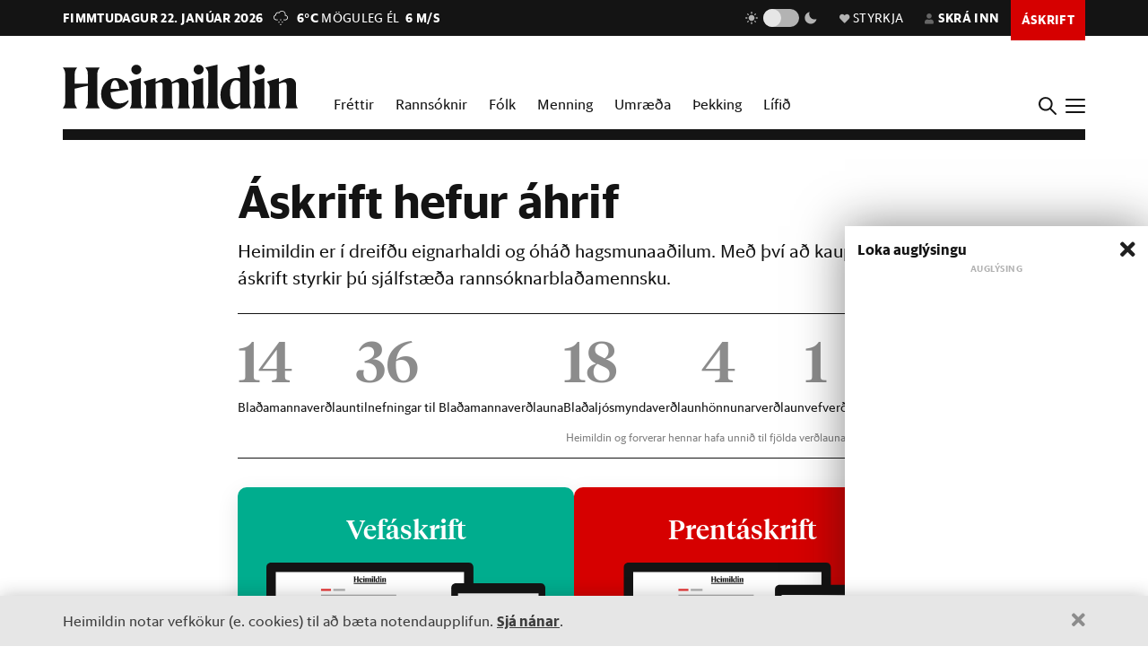

--- FILE ---
content_type: text/html; charset=utf-8
request_url: https://heimildin.is/askrift/
body_size: 12726
content:

<!DOCTYPE html>
<!--
 █████   █████           ███                   ███  ████      █████  ███            
░░███   ░░███           ░░░                   ░░░  ░░███     ░░███  ░░░             
 ░███    ░███   ██████  ████  █████████████   ████  ░███   ███████  ████  ████████  
 ░███████████  ███░░███░░███ ░░███░░███░░███ ░░███  ░███  ███░░███ ░░███ ░░███░░███ 
 ░███░░░░░███ ░███████  ░███  ░███ ░███ ░███  ░███  ░███ ░███ ░███  ░███  ░███ ░███ 
 ░███    ░███ ░███░░░   ░███  ░███ ░███ ░███  ░███  ░███ ░███ ░███  ░███  ░███ ░███ 
 █████   █████░░██████  █████ █████░███ █████ █████ █████░░████████ █████ ████ █████
░░░░░   ░░░░░  ░░░░░░  ░░░░░ ░░░░░ ░░░ ░░░░░ ░░░░░ ░░░░░  ░░░░░░░░ ░░░░░ ░░░░ ░░░░░ 
-->
<!--[if lt IE 7]>      <html class="no-js lt-ie9 lt-ie8 lt-ie7"> <![endif]-->
<!--[if IE 7]>         <html class="no-js lt-ie9 lt-ie8"> <![endif]-->
<!--[if IE 8]>         <html class="no-js lt-ie9"> <![endif]-->
<!--[if gt IE 8]><!-->
<html class="no-js" data-theme="light">
<!--<![endif]-->

<head>
    <script type="text/javascript">
    var _sf_startpt = (new Date()).getTime();
    </script>
    <meta charset="utf-8">
    <meta http-equiv="X-UA-Compatible" content="IE=edge,chrome=1">
    <meta name="mobile-web-app-capable" content="yes">

    <title>Áskrift að Heimildinni</title>
    <link rel="canonical" href="https://heimildin.is/askrift/">

    
    <meta name="keywords" content="Heimildin, fréttir, rannsóknarblaðamennska, umræða, þekking, kosningar, samfélagsmál, menning, stjórnmál, efnahagsmál, viðskipti, umhverfismál, fjölmiðill, óháður fjölmiðill, independent media Iceland, Iceland news, investigative journalism Iceland, award-winning">
    

    
    <meta name="viewport" content="width=device-width, initial-scale=1">
    <meta property="og:site_name" content="Heimildin" />
    <meta property="fb:app_id" content="884358358281006" />
    <meta property="fb:pages" content="737169626371453" />
    <meta name="google-site-verification" content="alRO-Eex0ZLGedKoVzfXcncNNv3J3vKaxxCyCEGVZME" />
    <meta property="og:title" name="og:title" content="Áskrift að Heimildinni">
    <meta name="description" content="Rannsóknarblaðamennska í áskrift">
    <meta property="og:description" name="twitter:description" content="Rannsóknarblaðamennska í áskrift" />
    <meta property="og:url" content="https://heimildin.is/askrift/" />
    <meta property="og:image" content="https://heimildin.is/media/uploads/images/heimildin-askrift-2026.jpg">
    <meta property="og:type" content="website" />   
    <meta property="og:locale" content="is_IS" />
    

    <link rel="canonical" href="https://heimildin.is/">
    <link rel="icon" href="https://cdn.heimildin.is/heimildin/static/site/img/favicon/favicon.svg" media="(prefers-color-scheme: light)">
    <link rel="icon" href="https://cdn.heimildin.is/heimildin/static/site/img/favicon/favicon-dark.svg" media="(prefers-color-scheme: dark)">
    <link rel="icon" type="image/png" sizes="196x196" href="https://cdn.heimildin.is/heimildin/static/site/img/favicon/favicon-192x192.png">
    <link rel="icon" type="image/png" sizes="180x180" href="https://cdn.heimildin.is/heimildin/static/site/img/favicon/favicon-180x180.png">
    <link rel="icon" type="image/png" sizes="128x128" href="https://cdn.heimildin.is/heimildin/static/site/img/favicon/favicon-128x128.png">
    <link rel="icon" type="image/png" sizes="96x96" href="https://cdn.heimildin.is/heimildin/static/site/img/favicon/favicon-96x96.png">
    <link rel="icon" type="image/png" sizes="64x64" href="https://cdn.heimildin.is/heimildin/static/site/img/favicon/favicon-64x64.png">
    <link rel="icon" type="image/png" sizes="32x32" href="https://cdn.heimildin.is/heimildin/static/site/img/favicon/favicon-32x32.png">
    <link rel="icon" type="image/png" sizes="16x16" href="https://cdn.heimildin.is/heimildin/static/site/img/favicon/favicon-16x16.png">
    <link rel="apple-touch-icon" sizes="180x180" href="https://cdn.heimildin.is/heimildin/static/site/img/favicon/og-logo.png">
    <link rel="manifest" href="https://cdn.heimildin.is/heimildin/static/site.webmanifest">
    
    <meta name="msapplication-TileColor" content="#fff">
    <meta name="msapplication-TileImage" content="https://cdn.heimildin.is/heimildin/static/site/img/favicon/og-logo.png">
    <meta name="theme-color" content="#fff" media="(prefers-color-scheme: light)">
    <meta name="theme-color" content="#141414" media="(prefers-color-scheme: dark)">

    
    <script type="application/ld+json">
    {
      "@context": "https://schema.org",
      "@type": "Organization",
      "url": "https://heimildin.is/",
      "name": "Heimildin",
      "logo": {
        "@type": "ImageObject",
        "url": "https://cdn.heimildin.is/heimildin/static/site/img/favicon/favicon.png"
      },
      "sameAs": [
        "https://www.facebook.com/heimildin",
        "https://x.com/heimildin"
      ]
    }
    </script>
    
    
    
    <link rel="stylesheet" href="https://use.typekit.net/vtr7qaz.css">
    <link rel="stylesheet" href="https://cdn.heimildin.is/heimildin/static/CACHE/css/output.709fdbe2a8e5.css" type="text/css" media="screen">
    
    

    <link rel="stylesheet" href="https://cdn.heimildin.is/heimildin/static/site/js/glide/glide.core.min.css"><link rel="stylesheet" href="https://cdn.heimildin.is/heimildin/static/site/js/glide/glide.theme.min.css"><link rel="stylesheet" href="https://cdn.heimildin.is/heimildin/static/site/js/glightbox/glightbox.min.css">
    
    <link rel="alternate" type="application/rss+xml" title="Heimildin RSS" href="https://heimildin.is/rss/">

    
    <script src="https://cdn.heimildin.is/heimildin/static/site/js/vendor/modernizr-2.6.2.min.js"></script>
<script src="https://cdn.heimildin.is/heimildin/static/site/js/vendor/jquery-3.5.0.min.js"></script>
<script src="https://cdn.heimildin.is/heimildin/static/site/js/moment.js"></script>
<script src="https://cdn.heimildin.is/heimildin/static/site/js/axios.min.js"></script>
<script src="https://cdn.heimildin.is/heimildin/static/site/js/js.cookie.js"></script>
<script src="https://cdn.heimildin.is/heimildin/static/site/js/zooming.min.js"></script>
<script src="https://cdn.heimildin.is/heimildin/static/site/js/glightbox/glightbox.min.js"></script>
<script src="https://cdn.heimildin.is/heimildin/static/site/js/glide/glide.min.js"></script>
    <script src="https://cdn.heimildin.is/heimildin/static/site/js/stpoll.js"></script>
<script src="https://cdn.heimildin.is/heimildin/static/site/js/stliveblog.js"></script>
    <!-- Google Tag Manager -->
    <script>
    (function(w, d, s, l, i) {
        w[l] = w[l] || [];
        w[l].push({
            'gtm.start': new Date().getTime(),
            event: 'gtm.js'
        });
        var f = d.getElementsByTagName(s)[0],
            j = d.createElement(s),
            dl = l != 'dataLayer' ? '&l=' + l : '';
        j.async = true;
        j.src =
            'https://www.googletagmanager.com/gtm.js?id=' + i + dl;
        f.parentNode.insertBefore(j, f);
    })(window, document, 'script', 'stAds', 'GTM-T5B3PHF');

    </script>
    <!-- End Google Tag Manager -->
    <script>
    var oc_adzone_queue = [];

    function processZone(banner_object_id) {
        oc_adzone_queue.push(banner_object_id);
    }

    </script>
    <script src='//static.airserve.net/kjarninn/websites/kjarninn/webscript.js'></script>
    <script data-overcast='queue' src='//heartbeat.airserve.net/js/airserve/v10/airserve.js?autorenderzone=1'></script>
    <script defer data-domain="heimildin.is" src="https://plausible.io/js/script.js"></script>
    

    
    <script type="text/javascript" src="//log.gallup.is/gallup.js" async></script>
    

    
    <script type="text/javascript">
    (function() {

        var _sf_async_config = window._sf_async_config = (window._sf_async_config || {});
        _sf_async_config.uid = 67160;
        _sf_async_config.domain = 'heimildin.is';
        _sf_async_config.flickerControl = false;
        _sf_async_config.useCanonical = true;
        _sf_async_config.useCanonicalDomain = true;
        _sf_async_config.sections = '';
        _sf_async_config.authors = '';
        var _cbq = window._cbq = (window._cbq || []);
            _cbq.push(['_acct', 'anon']);
            
        function loadChartbeat() {
            var e = document.createElement('script');
            var n = document.getElementsByTagName('script')[0];
            e.type = 'text/javascript';
            e.async = true;
            e.src = '//static.chartbeat.com/js/chartbeat.js';
            n.parentNode.insertBefore(e, n);
        }
        loadChartbeat();
    })();
    </script>
    <script async src="//static.chartbeat.com/js/chartbeat_mab.js"></script>
    
</head>

<body class=" subscription">
    <!-- Google Tag Manager (noscript) -->
    <noscript><iframe src="https://www.googletagmanager.com/ns.html?id=GTM-T5B3PHF" height="0" width="0" style="display:none;visibility:hidden"></iframe></noscript>
    <!-- End Google Tag Manager (noscript) -->
    

    
    <div id="fb-root"></div>
<script async defer crossorigin="anonymous" src="https://connect.facebook.net/en_US/sdk.js#xfbml=1&version=v10.0&appId=884358358281006&autoLogAppEvents=1" nonce="XQbBEkTg"></script>
    

    

    <div id="page_container">
        <section id="page_content">
            
            
            

<div id="top-header">
    <div class="container">
        <div class="top-header__nav">
            <nav class="top-header__nav__left">
                <ul class="status">
                    <li class="today">fimmtudagur 22. janúar 2026</li>
                    <li class="weather">
<a href="https://www.blika.is/spa/4" target="_blank">
    <img class="weather-icon" src="https://cdn.heimildin.is/heimildin/static/site/img/vedur/chanceflurries.svg">
	<span class="weather-temp">6°C</span>
    <span class="weather-text">Möguleg él</span>
	<span class="weather-wind">6 m/s</span>
</a>

</li>
                </ul>
                <div class="logo"><a href="/"><svg version="1.2" baseProfile="tiny" id="Layer_1" xmlns="http://www.w3.org/2000/svg" xmlns:xlink="http://www.w3.org/1999/xlink"
     x="0px" y="0px" viewBox="0 0 376.748 72" overflow="visible" xml:space="preserve">
<path d="M331.691,36.251v23.325c0,4.309-0.093,6.089-2.81,10.585h20.421c-2.623-4.496-2.623-6.276-2.623-10.585V30.725l0.562-0.188
    c3.934-1.499,6.089-2.061,7.869-2.061c2.435,0,3.934,1.312,3.934,4.965v26.135c0,4.309-0.094,6.182-2.623,10.585h20.327
    c-2.623-4.496-2.81-6.276-2.81-10.585V32.13c0-5.808-3.466-10.585-10.117-10.585c-4.496,0-9.836,2.716-13.77,4.777l-3.372,1.686
    v-6.463l-19.484,5.807C331.317,32.692,331.691,33.722,331.691,36.251 M308.114,36.251v23.325c0,4.309-0.093,6.089-2.81,10.585
    h20.608c-2.623-4.496-2.81-6.276-2.81-10.585V21.545l-19.484,5.807C307.74,32.692,308.114,33.722,308.114,36.251 M315.796,15.831
    c4.309,0,8.055-3.56,8.055-7.869c0-4.215-3.746-7.775-8.055-7.775c-4.216,0-7.963,3.56-7.963,7.775
    C307.833,12.271,311.58,15.831,315.796,15.831 M268.089,44.588c0-14.894,4.683-19.578,9.742-19.578c2.623,0,4.871,1.312,6.557,3.092
    v32.973c-1.78,1.405-3.747,2.342-6.464,2.342C272.772,63.417,268.089,58.733,268.089,44.588 M284.388,14.613v7.306
    c-1.593-0.281-3.279-0.374-5.152-0.374c-15.55,0-26.416,10.585-26.416,26.884c0,15.175,8.243,23.043,17.517,23.043
    c5.152,0,10.304-2.903,14.051-7.306v5.995h17.798c-2.623-4.496-2.81-6.276-2.81-10.585V0l-19.578,4.59
    C283.919,9.742,284.388,11.147,284.388,14.613 M233.187,14.613v44.963c0,4.309-0.094,6.089-2.811,10.585h20.609
    c-2.717-4.496-2.811-6.276-2.811-10.585V0l-19.671,4.59C232.718,9.742,233.187,11.147,233.187,14.613 M210.116,36.251v23.325
    c0,4.309-0.094,6.089-2.811,10.585h20.609c-2.623-4.496-2.811-6.276-2.811-10.585V21.545l-19.484,5.807
    C209.741,32.692,210.116,33.722,210.116,36.251 M217.797,15.831c4.309,0,8.056-3.56,8.056-7.869c0-4.215-3.747-7.775-8.056-7.775
    c-4.216,0-7.962,3.56-7.962,7.775C209.835,12.271,213.581,15.831,217.797,15.831 M133.829,36.251v23.325
    c0,4.309-0.094,6.089-2.81,10.585h19.859c-1.874-4.871-2.061-6.37-2.061-10.585V30.725l0.468-0.188
    c3.56-1.405,5.808-2.061,7.213-2.061c2.435,0,3.653,1.406,3.653,4.778v26.322c0,4.215-0.093,5.714-2.061,10.585h19.11
    c-1.967-4.871-2.061-6.37-2.061-10.585V32.13c0-0.469,0-0.937-0.094-1.405l0.562-0.188c3.56-1.405,5.808-2.061,7.213-2.061
    c2.436,0,3.653,1.406,3.653,4.778v26.322c0,4.215-0.093,5.714-2.06,10.585h19.765c-2.623-4.496-2.811-6.276-2.811-10.585V32.13
    c0-5.808-3.465-10.585-10.023-10.585c-4.121,0-8.992,2.622-12.645,4.59l-4.122,2.154c-1.218-3.934-4.496-6.744-9.461-6.744
    c-4.215,0-9.086,2.622-12.646,4.59l-3.653,1.873v-6.463l-19.484,5.807C133.454,32.692,133.829,33.722,133.829,36.251
     M110.252,36.251v23.325c0,4.309-0.094,6.089-2.81,10.585h20.608c-2.623-4.496-2.81-6.276-2.81-10.585V21.545l-19.484,5.807
    C109.877,32.692,110.252,33.722,110.252,36.251 M117.933,15.831c4.309,0,8.056-3.56,8.056-7.869c0-4.215-3.747-7.775-8.056-7.775
    c-4.215,0-7.962,3.56-7.962,7.775C109.971,12.271,113.718,15.831,117.933,15.831 M83.837,25.01c3.653,0,5.995,5.434,6.744,13.864
    H76.717C77.373,28.664,80.277,25.01,83.837,25.01 M84.586,71.472c9.086,0,16.393-5.058,20.608-11.896v-2.529
    c-3.934,3.185-8.524,5.245-13.583,5.245c-9.179,0-14.613-6.182-14.987-17.797c9.554-1.78,19.015-3.185,28.57-4.497
    c-1.686-9.648-7.962-18.453-20.514-18.453c-12.084,0-23.231,10.866-23.231,25.385C61.449,61.356,71.097,71.472,84.586,71.472
     M0,70.161h23.044c-3.747-5.246-3.841-7.025-3.841-11.334v-20.14c6.932-1.78,13.957-3.279,20.889-4.684v24.824
    c0,4.309-0.094,6.088-3.84,11.334h23.043c-3.653-5.246-3.84-7.025-3.84-11.334V15.924c0-4.309,0.187-6.089,3.84-11.334H36.252
    c3.746,5.245,3.84,7.025,3.84,11.334v14.613H19.203V15.924c0-4.309,0.094-6.089,3.841-11.334H0
    c3.653,5.245,3.841,7.025,3.841,11.334v42.903C3.841,63.136,3.653,64.915,0,70.161"/>

</svg></a></div>
            </nav>
            <nav class="top-header__nav__right">
                <ul>
                    <li class="darkmode_toggle">
                        <div class="theme-switch-wrapper">
                            <svg class="light" width="24" height="24" viewBox="0 0 24 24" fill="none" xmlns="http://www.w3.org/2000/svg">
                                <path d="M6.995 12C6.995 14.761 9.241 17.007 12.002 17.007C14.763 17.007 17.009 14.761 17.009 12C17.009 9.239 14.763 6.993 12.002 6.993C9.241 6.993 6.995 9.239 6.995 12ZM11 19H13V22H11V19ZM11 2H13V5H11V2ZM2 11H5V13H2V11ZM19 11H22V13H19V11Z" />
                                <path d="M5.63702 19.778L4.22302 18.364L6.34402 16.243L7.75802 17.657L5.63702 19.778Z" />
                                <path d="M16.242 6.34405L18.364 4.22205L19.778 5.63605L17.656 7.75805L16.242 6.34405Z" />
                                <path d="M6.34402 7.75902L4.22302 5.63702L5.63802 4.22302L7.75802 6.34502L6.34402 7.75902Z" />
                                <path d="M19.778 18.3639L18.364 19.7779L16.242 17.6559L17.656 16.2419L19.778 18.3639Z" />
                            </svg>
                            <label class="theme-switch-top" for="darkmode_checkbox_top">
                                <input type="checkbox" id="darkmode_checkbox_top" />
                                <div class="slider round"></div>
                            </label>
                            <svg class="dark" width="24" height="24" viewBox="0 0 24 24" fill="none" xmlns="http://www.w3.org/2000/svg">
                                <path d="M12 11.807C10.7418 10.5483 9.88488 8.94484 9.53762 7.1993C9.19037 5.45375 9.36832 3.64444 10.049 2C8.10826 2.38205 6.3256 3.33431 4.92899 4.735C1.02399 8.64 1.02399 14.972 4.92899 18.877C8.83499 22.783 15.166 22.782 19.072 18.877C20.4723 17.4805 21.4245 15.6983 21.807 13.758C20.1625 14.4385 18.3533 14.6164 16.6077 14.2692C14.8622 13.9219 13.2588 13.0651 12 11.807V11.807Z" />
                            </svg>
                        </div>
                    </li>
                    <li class="donate">
                        <a href="/heimildin/styrkja/"><span class="menu-item__text"><span class="icon"></span>Styrkja</span></a>
                    </li>
                    <li class="user">
                        <a id="user_btn">
                            
                            <span class="menu-item__text"><span class="icon"></span>Skrá inn</span>
                            
                        </a>
                    </li>
                    
                    <li class="subscribe">
                        <a href="/askrift/?reftag=mainmenu"><span class="menu-item__text">Áskrift</span></a>
                    </li>
                    
                    
                    <li class="menu" id="menu_btn_top">
                        <div class="hamburger">
                            <span></span>
                            <span></span>
                            <span></span>
                            <span></span>
                        </div>
                    </li>
                </ul>
            </nav>
        </div>
    </div>
    <!-- Side navigation -->
    

<nav id="sidenav" class="header__sidenav">
    <div class="sidenav-content">

        <div class="sidenav-search">
            <form action="/leit/">
                <div class="search-wrapper">
                    <input type="text" name="q" placeholder="Leitarorð" id="search_box_input">
                </div>                    
            </form>
        </div>

        

        <div class="sidenav-menu__content">
            
            
<ul class="sidenav-menu sidenav-menu__content sidenav-menu-sidemenu-a">
    
        <li class="menu-item menu-item--link forsida">
            <a href="/">Forsíða</a>
        </li>
    
        <li class="menu-item menu-item--link frettir">
            <a href="/frettir/">Fréttir</a>
        </li>
    
        <li class="menu-item menu-item--link rannsoknir">
            <a href="/rannsoknir/">Rannsóknir</a>
        </li>
    
        <li class="menu-item menu-item--link folk">
            <a href="/folk/">Fólk</a>
        </li>
    
        <li class="menu-item menu-item--link menning">
            <a href="/menning/">Menning</a>
        </li>
    
        <li class="menu-item menu-item--link umraeda">
            <a href="/umraeda/">Umræða</a>
        </li>
    
        <li class="menu-item menu-item--link thekking">
            <a href="/thekking/">Þekking</a>
        </li>
    
        <li class="menu-item menu-item--link lifid">
            <a href="/lifid/">Lífið</a>
        </li>
    
        <li class="menu-item menu-item--link thaettir">
            <a href="/thaettir/">Þættir</a>
        </li>
    
        <li class="menu-item menu-item--link fasteignir">
            <a href="/fasteignir/">Fasteignir</a>
        </li>
    
        <li class="menu-item menu-item--link /tekjur/2024/">
            <a href="">Hátekjulistinn</a>
        </li>
    
</ul>


            
        </div>


        <div class="sidenav-menu__actions">
            
            
<ul class="sidenav-menu sidenav-menu__content sidenav-menu-sidemenu-b">
    
        <li class="menu-item menu-item--link blod">
            <a href="/utgafa/">Blöð</a>
        </li>
    
        <li class="menu-item menu-item--link frettabref">
            <a href="/frettabref/">Fréttabréf</a>
        </li>
    
        <li class="menu-item menu-item--link askrift">
            <a href="/askrift/?reftag=sidemenu">Áskrift</a>
        </li>
    
        <li class="menu-item menu-item--link styrkja">
            <a href="/heimildin/styrkja/">Styrkja</a>
        </li>
    
        <li class="menu-item menu-item--link gjafabref">
            <a href="/heimildin/gjafabref/">Gefa áskrift</a>
        </li>
    
        <li class="menu-item menu-item--link visbending">
            <a href="https://visbending.is/">Vísbending</a>
        </li>
    
        <li class="menu-item menu-item--link abending">
            <a href="/abending/">Benda á frétt</a>
        </li>
    
        <li class="menu-item menu-item--link um">
            <a href="/heimildin/">Um Heimildina</a>
        </li>
    
        <li class="menu-item menu-item--link storf">
            <a href="/heimildin/storf/">Laus störf</a>
        </li>
    
        <li class="menu-item menu-item--link auglysingar">
            <a href="/auglysingar/">Auglýsingar</a>
        </li>
    
</ul>


            
        </div>

        <ul class="sidenav-social">
            
            <li><a href="//facebook.com/heimildin"><i class="fa fab fa-facebook-f"></i></a></li>
            <li><a href="//twitter.com/heimildin"><i class="fa fab fa-twitter"></i></a></li>
            <li><a href="//instagram.com/heimildin.is"><i class="fa fab fa-instagram"></i></a></li>
            <li><a href="/rss/"><i class="fa fa-rss"></i></a></li>
            
        </ul>

        <div class="sidenav-darkmode_toggle">
            <h3>Útlit viðmóts</h3>
            <div class="theme-switch-wrapper">
                <span class="theme-switch-text light">Ljóst</span>
                <label class="theme-switch-side" for="darkmode_checkbox">
                    <input type="checkbox" id="darkmode_checkbox" />
                    <div class="slider round"></div>
                </label>
                <span class="theme-switch-text dark">Dökkt</span>
            </div>            
        </div>

        <div class="sidenav-disclaimer">© <strong>2026 Sameinaða útgáfufélagið ehf.</strong> Allur réttur áskilinn. Notkun á efni miðilsins er óheimil án samþykkis.</div>
    </div>
</nav>


</div>
<div id="header-placeholder"></div>
<header id="header">
    <div class="container">
        <div class="header__container">
            <div class="header__logo">
                <div class="logo"><a href="/"><svg version="1.2" baseProfile="tiny" id="Layer_1" xmlns="http://www.w3.org/2000/svg" xmlns:xlink="http://www.w3.org/1999/xlink"
     x="0px" y="0px" viewBox="0 0 376.748 72" overflow="visible" xml:space="preserve">
<path d="M331.691,36.251v23.325c0,4.309-0.093,6.089-2.81,10.585h20.421c-2.623-4.496-2.623-6.276-2.623-10.585V30.725l0.562-0.188
    c3.934-1.499,6.089-2.061,7.869-2.061c2.435,0,3.934,1.312,3.934,4.965v26.135c0,4.309-0.094,6.182-2.623,10.585h20.327
    c-2.623-4.496-2.81-6.276-2.81-10.585V32.13c0-5.808-3.466-10.585-10.117-10.585c-4.496,0-9.836,2.716-13.77,4.777l-3.372,1.686
    v-6.463l-19.484,5.807C331.317,32.692,331.691,33.722,331.691,36.251 M308.114,36.251v23.325c0,4.309-0.093,6.089-2.81,10.585
    h20.608c-2.623-4.496-2.81-6.276-2.81-10.585V21.545l-19.484,5.807C307.74,32.692,308.114,33.722,308.114,36.251 M315.796,15.831
    c4.309,0,8.055-3.56,8.055-7.869c0-4.215-3.746-7.775-8.055-7.775c-4.216,0-7.963,3.56-7.963,7.775
    C307.833,12.271,311.58,15.831,315.796,15.831 M268.089,44.588c0-14.894,4.683-19.578,9.742-19.578c2.623,0,4.871,1.312,6.557,3.092
    v32.973c-1.78,1.405-3.747,2.342-6.464,2.342C272.772,63.417,268.089,58.733,268.089,44.588 M284.388,14.613v7.306
    c-1.593-0.281-3.279-0.374-5.152-0.374c-15.55,0-26.416,10.585-26.416,26.884c0,15.175,8.243,23.043,17.517,23.043
    c5.152,0,10.304-2.903,14.051-7.306v5.995h17.798c-2.623-4.496-2.81-6.276-2.81-10.585V0l-19.578,4.59
    C283.919,9.742,284.388,11.147,284.388,14.613 M233.187,14.613v44.963c0,4.309-0.094,6.089-2.811,10.585h20.609
    c-2.717-4.496-2.811-6.276-2.811-10.585V0l-19.671,4.59C232.718,9.742,233.187,11.147,233.187,14.613 M210.116,36.251v23.325
    c0,4.309-0.094,6.089-2.811,10.585h20.609c-2.623-4.496-2.811-6.276-2.811-10.585V21.545l-19.484,5.807
    C209.741,32.692,210.116,33.722,210.116,36.251 M217.797,15.831c4.309,0,8.056-3.56,8.056-7.869c0-4.215-3.747-7.775-8.056-7.775
    c-4.216,0-7.962,3.56-7.962,7.775C209.835,12.271,213.581,15.831,217.797,15.831 M133.829,36.251v23.325
    c0,4.309-0.094,6.089-2.81,10.585h19.859c-1.874-4.871-2.061-6.37-2.061-10.585V30.725l0.468-0.188
    c3.56-1.405,5.808-2.061,7.213-2.061c2.435,0,3.653,1.406,3.653,4.778v26.322c0,4.215-0.093,5.714-2.061,10.585h19.11
    c-1.967-4.871-2.061-6.37-2.061-10.585V32.13c0-0.469,0-0.937-0.094-1.405l0.562-0.188c3.56-1.405,5.808-2.061,7.213-2.061
    c2.436,0,3.653,1.406,3.653,4.778v26.322c0,4.215-0.093,5.714-2.06,10.585h19.765c-2.623-4.496-2.811-6.276-2.811-10.585V32.13
    c0-5.808-3.465-10.585-10.023-10.585c-4.121,0-8.992,2.622-12.645,4.59l-4.122,2.154c-1.218-3.934-4.496-6.744-9.461-6.744
    c-4.215,0-9.086,2.622-12.646,4.59l-3.653,1.873v-6.463l-19.484,5.807C133.454,32.692,133.829,33.722,133.829,36.251
     M110.252,36.251v23.325c0,4.309-0.094,6.089-2.81,10.585h20.608c-2.623-4.496-2.81-6.276-2.81-10.585V21.545l-19.484,5.807
    C109.877,32.692,110.252,33.722,110.252,36.251 M117.933,15.831c4.309,0,8.056-3.56,8.056-7.869c0-4.215-3.747-7.775-8.056-7.775
    c-4.215,0-7.962,3.56-7.962,7.775C109.971,12.271,113.718,15.831,117.933,15.831 M83.837,25.01c3.653,0,5.995,5.434,6.744,13.864
    H76.717C77.373,28.664,80.277,25.01,83.837,25.01 M84.586,71.472c9.086,0,16.393-5.058,20.608-11.896v-2.529
    c-3.934,3.185-8.524,5.245-13.583,5.245c-9.179,0-14.613-6.182-14.987-17.797c9.554-1.78,19.015-3.185,28.57-4.497
    c-1.686-9.648-7.962-18.453-20.514-18.453c-12.084,0-23.231,10.866-23.231,25.385C61.449,61.356,71.097,71.472,84.586,71.472
     M0,70.161h23.044c-3.747-5.246-3.841-7.025-3.841-11.334v-20.14c6.932-1.78,13.957-3.279,20.889-4.684v24.824
    c0,4.309-0.094,6.088-3.84,11.334h23.043c-3.653-5.246-3.84-7.025-3.84-11.334V15.924c0-4.309,0.187-6.089,3.84-11.334H36.252
    c3.746,5.245,3.84,7.025,3.84,11.334v14.613H19.203V15.924c0-4.309,0.094-6.089,3.841-11.334H0
    c3.653,5.245,3.841,7.025,3.841,11.334v42.903C3.841,63.136,3.653,64.915,0,70.161"/>

</svg></a></div>
            </div>
            <div class="header__menu">
                
                
<ul class="menu menu__content menu-mainmenu">
    
        <li class="menu-item menu-item--link frettir">
            <a href="/frettir/">Fréttir</a>
        </li>
    
        <li class="menu-item menu-item--link rannsoknir">
            <a href="/rannsoknir/">Rannsóknir</a>
        </li>
    
        <li class="menu-item menu-item--link folk">
            <a href="/folk/">Fólk</a>
        </li>
    
        <li class="menu-item menu-item--link menning">
            <a href="/menning/">Menning</a>
        </li>
    
        <li class="menu-item menu-item--link umraeda">
            <a href="/umraeda/">Umræða</a>
        </li>
    
        <li class="menu-item menu-item--link thekking">
            <a href="/thekking/">Þekking</a>
        </li>
    
        <li class="menu-item menu-item--link lifid">
            <a href="/lifid/">Lífið</a>
        </li>
    
</ul>


                
            </div>
            <div class="header__btns">
                <div id="search_btn">
                    <svg class="search-icon" viewBox="0 0 18 18">
                        <path class="st0" d="M12.3,7c0,2.8-2.3,5.2-5.2,5.2S1.9,9.9,1.9,7s2.3-5.2,5.2-5.2S12.3,4.2,12.3,7 M17.7,16.4l-5.1-5
                        c0.9-1.2,1.5-2.7,1.5-4.3c0-3.9-3.2-7-7.1-7S0,3.1,0,7s3.2,7,7.1,7c1.6,0,3-0.5,4.2-1.4l5.1,5.1c0,0,0.7,0.7,1.3,0
                        C17.7,17.7,18.4,17,17.7,16.4" />
                    </svg>
                </div>
                <div id="menu_btn">
                    <div class="hamburger">
                        <span></span>
                        <span></span>
                        <span></span>
                        <span></span>
                    </div>
                </div>
            </div>
        </div>
    </div>
</header>
<div id="sidenav__bg"></div>

            
            <div id="subheader">
                
                <div class="container">
                    
                </div>
                
            </div>
            <section id="page">
                
<header class="subscription-header ">
    <div class="container">
        <div class="row">
            <div class="col-12 col-lg-10 offset-lg-1 col-xl-8 offset-xl-2">
                
                <div class="subscription-header-container">
                    <div class="subscription-header-content">
                        <div class="subscription-header-text">
                            <h1 class="subscription-header-title">
                                Áskrift hefur áhrif
                            </h1>
                            <div class="subscription-header-intro">
                                Heimildin er í dreifðu eignarhaldi og óháð hagsmunaaðilum. Með því að kaupa áskrift styrkir þú sjálfstæða rannsóknarblaðamennsku.
                            </div>
                        </div>
                    </div>

                    <div class="subscription-header-awards">
                        <ul>
                            <li><span>14</span> Blaðamannaverðlaun</li>
                            <li><span>36</span> tilnefningar til Blaðamannaverðlauna</li>
                            <li><span>18</span> Blaðaljósmyndaverðlaun</li>
                            <li><span>4</span> hönnunarverðlaun</li>
                            <li><span>1</span> vefverðlaun</li>
                        </ul>
                        <div style="font-size:.75rem;color:grey;float:right;">Heimildin og forverar hennar hafa unnið til fjölda verðlauna fyrir störf sín.</div>
                    </div>
                </div>
                
            </div>
        </div>
    </div>
</header>
<section class="subscription-content">
    <div class="container">
        <div class="row">
            <div class="col-12 col-lg-10 offset-lg-1 col-xl-8 offset-xl-2">
            
<div class="steps">
    <section class="step step-one">
        

        

        


        <div class="step-content">
            <div class="subscription-cards">

                
                
                <div class="subscription-card subscription-card--web">
                    <header class="subscription-card__header">
                        <h1 class="subscription-card__name">
                            Vefáskrift
                        </h1>
                        <div class="subscription-card__icon">
                            <img src="https://cdn.heimildin.is/heimildin/static/site/img/subscription/devices-web_2023.svg" alt="Vefáskrift">
                        </div>
                    </header>
                    <div class="subscription-card__cost">
                        
                        <div class="subscription-card__price">
                            3.990 <span>kr.</span>
                        </div>
                        <div class="subscription-card__interval">
                            á mánuði
                        </div>
                        <div class="subscription-card__weekly">
                            
                            Um það bil <strong>998 kr.</strong> á viku
                            
                        </div>
                    </div>
                    <div class="best-price">Besta verðið</div>
                    <div class="subscription-card__features">
                        
                        <div class="subscription-card__feature-item">Ótakmarkaður aðgangur að áskriftarefni á Heimildin.is</div>
                        
                        <div class="subscription-card__feature-item">Aðgangur að prentútgáfu Heimildarinnar á stafrænu formi.</div>
                        
                    </div>
                    <a class="subscription-card__button" href="/askrift/form/?plan=web">Velja</a>
                </div>
                
                
                
                <div class="subscription-card subscription-card--print">
                    <header class="subscription-card__header">
                        <h1 class="subscription-card__name">
                            Prentáskrift
                        </h1>
                        <div class="subscription-card__icon">
                            <img src="https://cdn.heimildin.is/heimildin/static/site/img/subscription/devices-print_2023.svg" alt="Prentáskrift">
                        </div>
                    </header>
                    <div class="subscription-card__cost">
                        
                        <div class="subscription-card__price">
                            4.690 <span>kr.</span>
                        </div>
                        <div class="subscription-card__interval">
                            á mánuði
                        </div>
                        <div class="subscription-card__weekly">
                            
                            Um það bil <strong>1172 kr.</strong> á viku
                            
                        </div>
                    </div>
                    
                    <div class="subscription-card__features">
                        
                        <div class="subscription-card__feature-item">Ótakmarkaður aðgangur að áskriftarefni á Heimildin.is</div>
                        
                        <div class="subscription-card__feature-item">Aðgangur að prentútgáfu Heimildarinnar á stafrænu formi.</div>
                        
                        <div class="subscription-card__feature-item">Prentútgáfa Heimildarinnar send heim að dyrum.</div>
                        
                    </div>
                    <a class="subscription-card__button" href="/askrift/form/?plan=print">Velja</a>
                </div>
                
                
            </div>
            <a class="subscription-card__button subscription-card__button--cancel" href="/askrift/panta/?plan=none">Nei takk, ég vil ekki áskrift</a>
        </div>
      
    </section>
</div>

            </div>
        </div>
    </div>
</section>

                
            </section><!-- #page -->
            
            <footer id="footer">
                
                <div class="container">
    <div class="footer__content">
        <div class="footer__logo">
            <div class="logo"><a href="/"><svg version="1.2" baseProfile="tiny" id="Layer_1" xmlns="http://www.w3.org/2000/svg" xmlns:xlink="http://www.w3.org/1999/xlink"
     x="0px" y="0px" viewBox="0 0 376.748 72" overflow="visible" xml:space="preserve">
<path d="M331.691,36.251v23.325c0,4.309-0.093,6.089-2.81,10.585h20.421c-2.623-4.496-2.623-6.276-2.623-10.585V30.725l0.562-0.188
    c3.934-1.499,6.089-2.061,7.869-2.061c2.435,0,3.934,1.312,3.934,4.965v26.135c0,4.309-0.094,6.182-2.623,10.585h20.327
    c-2.623-4.496-2.81-6.276-2.81-10.585V32.13c0-5.808-3.466-10.585-10.117-10.585c-4.496,0-9.836,2.716-13.77,4.777l-3.372,1.686
    v-6.463l-19.484,5.807C331.317,32.692,331.691,33.722,331.691,36.251 M308.114,36.251v23.325c0,4.309-0.093,6.089-2.81,10.585
    h20.608c-2.623-4.496-2.81-6.276-2.81-10.585V21.545l-19.484,5.807C307.74,32.692,308.114,33.722,308.114,36.251 M315.796,15.831
    c4.309,0,8.055-3.56,8.055-7.869c0-4.215-3.746-7.775-8.055-7.775c-4.216,0-7.963,3.56-7.963,7.775
    C307.833,12.271,311.58,15.831,315.796,15.831 M268.089,44.588c0-14.894,4.683-19.578,9.742-19.578c2.623,0,4.871,1.312,6.557,3.092
    v32.973c-1.78,1.405-3.747,2.342-6.464,2.342C272.772,63.417,268.089,58.733,268.089,44.588 M284.388,14.613v7.306
    c-1.593-0.281-3.279-0.374-5.152-0.374c-15.55,0-26.416,10.585-26.416,26.884c0,15.175,8.243,23.043,17.517,23.043
    c5.152,0,10.304-2.903,14.051-7.306v5.995h17.798c-2.623-4.496-2.81-6.276-2.81-10.585V0l-19.578,4.59
    C283.919,9.742,284.388,11.147,284.388,14.613 M233.187,14.613v44.963c0,4.309-0.094,6.089-2.811,10.585h20.609
    c-2.717-4.496-2.811-6.276-2.811-10.585V0l-19.671,4.59C232.718,9.742,233.187,11.147,233.187,14.613 M210.116,36.251v23.325
    c0,4.309-0.094,6.089-2.811,10.585h20.609c-2.623-4.496-2.811-6.276-2.811-10.585V21.545l-19.484,5.807
    C209.741,32.692,210.116,33.722,210.116,36.251 M217.797,15.831c4.309,0,8.056-3.56,8.056-7.869c0-4.215-3.747-7.775-8.056-7.775
    c-4.216,0-7.962,3.56-7.962,7.775C209.835,12.271,213.581,15.831,217.797,15.831 M133.829,36.251v23.325
    c0,4.309-0.094,6.089-2.81,10.585h19.859c-1.874-4.871-2.061-6.37-2.061-10.585V30.725l0.468-0.188
    c3.56-1.405,5.808-2.061,7.213-2.061c2.435,0,3.653,1.406,3.653,4.778v26.322c0,4.215-0.093,5.714-2.061,10.585h19.11
    c-1.967-4.871-2.061-6.37-2.061-10.585V32.13c0-0.469,0-0.937-0.094-1.405l0.562-0.188c3.56-1.405,5.808-2.061,7.213-2.061
    c2.436,0,3.653,1.406,3.653,4.778v26.322c0,4.215-0.093,5.714-2.06,10.585h19.765c-2.623-4.496-2.811-6.276-2.811-10.585V32.13
    c0-5.808-3.465-10.585-10.023-10.585c-4.121,0-8.992,2.622-12.645,4.59l-4.122,2.154c-1.218-3.934-4.496-6.744-9.461-6.744
    c-4.215,0-9.086,2.622-12.646,4.59l-3.653,1.873v-6.463l-19.484,5.807C133.454,32.692,133.829,33.722,133.829,36.251
     M110.252,36.251v23.325c0,4.309-0.094,6.089-2.81,10.585h20.608c-2.623-4.496-2.81-6.276-2.81-10.585V21.545l-19.484,5.807
    C109.877,32.692,110.252,33.722,110.252,36.251 M117.933,15.831c4.309,0,8.056-3.56,8.056-7.869c0-4.215-3.747-7.775-8.056-7.775
    c-4.215,0-7.962,3.56-7.962,7.775C109.971,12.271,113.718,15.831,117.933,15.831 M83.837,25.01c3.653,0,5.995,5.434,6.744,13.864
    H76.717C77.373,28.664,80.277,25.01,83.837,25.01 M84.586,71.472c9.086,0,16.393-5.058,20.608-11.896v-2.529
    c-3.934,3.185-8.524,5.245-13.583,5.245c-9.179,0-14.613-6.182-14.987-17.797c9.554-1.78,19.015-3.185,28.57-4.497
    c-1.686-9.648-7.962-18.453-20.514-18.453c-12.084,0-23.231,10.866-23.231,25.385C61.449,61.356,71.097,71.472,84.586,71.472
     M0,70.161h23.044c-3.747-5.246-3.841-7.025-3.841-11.334v-20.14c6.932-1.78,13.957-3.279,20.889-4.684v24.824
    c0,4.309-0.094,6.088-3.84,11.334h23.043c-3.653-5.246-3.84-7.025-3.84-11.334V15.924c0-4.309,0.187-6.089,3.84-11.334H36.252
    c3.746,5.245,3.84,7.025,3.84,11.334v14.613H19.203V15.924c0-4.309,0.094-6.089,3.841-11.334H0
    c3.653,5.245,3.841,7.025,3.841,11.334v42.903C3.841,63.136,3.653,64.915,0,70.161"/>

</svg></a></div>
            <div class="slogan">Stofnuð árið 2023 af <strong>Stundinni</strong> og <strong>Kjarnanum</strong></div>
        </div>
        <ul class="footer__icon-menu">
            
            <li><a href="//facebook.com/heimildin"><i class="fa fab fa-facebook-f"></i></a></li>
            <li><a href="//twitter.com/heimildin"><i class="fa fab fa-twitter"></i></a></li>
            <li><a href="//instagram.com/heimildin.is"><i class="fa fab fa-instagram"></i></a></li>
            <li><a href="/rss/"><i class="fa fa-rss"></i></a></li>
            
        </ul>

        <div class="footer__line"></div>

        <ul class="footer__menu">
            <li><a href="/frettir/">Fréttir</a></li>
            <li><a href="/rannsoknir/">Rannsóknir</a></li>
            <li><a href="/folk/">Fólk</a></li>
            <li><a href="/menning/">Menning</a></li>
            <li><a href="/umraeda/">Umræða</a></li>
            <li><a href="/thekking/">Þekking</a></li>
            <li><a href="/lifid/">Lífið</a></li>
            <li><a href="/thaettir/">Þættir</a></li>
            
            <li><a href="https://fasteignir.heimildin.is/">Fasteignir</a></li>
            <li><a href="/utgafa">Blöð</a></li>
            <li><a href="/askrift/?reftag=footer">Áskrift</a></li>
            <li><a href="/frettabref">Fréttabréf</a></li>
            <li><a href="/heimildin">Um Heimildina</a></li>
            <li><a href="/abending">Benda á frétt</a></li>
            <li><a href="/auglysingar">Auglýsingar</a></li>
            
        </ul>

        <div class="footer__mailing-list">
            <h3 class="footer__mailing-list__title">Morgunpósturinn</h3>
            <div class="footer__mailing-list__form">
                <form action="//kjarninn.us7.list-manage.com/subscribe/post?u=ed26520004e9d44402e78d312&amp;id=8e9645eb3a" method="POST" class="subscribe-form" id="mc-embedded-subscribe-form">
                    <div class="footer__mailing-list__form-fields">
                        <input type="email" class="subscribe-input" value="" name="EMAIL" id="mce-EMAIL" placeholder="Sláðu inn netfangið þitt">
                        <button type="submit" value="Senda" name="subscribe" id="mc-embedded-subscribe" class="btn btn-default subscribe-submit js-submit-button">Skrá mig</button>
                    </div>
                <div id="mce-responses" class="clear">
                  <div class="response" id="mce-error-response" style="display:none"></div>
                  <div class="response" id="mce-success-response" style="display:none"></div>
                </div>    <!-- real people should not fill this in and expect good things - do not remove this or risk form bot signups -->
                <div style="position: absolute; left: -5000px;" aria-hidden="true"><input type="text" name="b_ed26520004e9d44402e78d312_5b8317edba" tabindex="-1" value=""></div>
                </form>
            </div>
            <div class="footer__mailing-list__text">Morgunpóstur Heimildarinnar berst alla morgna og er fyrir öll þau sem hafa áhuga á fréttum og þjóðfélagsumræðu.</div>
        </div>

        <div class="footer__subscription-box">
            <h3 class="footer__subscription-box__title">Áskrift hefur áhrif</h3>
            <div class="footer__subscription-box__text">Heimildin er í dreifðu eignarhaldi og óháð hagsmunaaðilum. Með því að kaupa áskrift að Heimildinni styrkir þú sjálfstæða rannsóknarblaðamennsku.</div>
            <div class="footer__subscription-box__cta">Sjá meira <i class="fa fas fa-angle-right"></i></div>
            <a class="footer__subscription-box__url" href="/askrift/?reftag=footer_box"></a>
        </div>

        <div class="footer__disclaimer">© <strong>2026 Sameinaða útgáfufélagið ehf.</strong> Allur réttur áskilinn. Notkun á efni miðilsins er óheimil án samþykkis.</div>
    </div>
</div>

                
            </footer><!-- #footer -->
            
        </section><!-- #page_content -->
        
        
<div class="bottom-banner" style="display:none;">
	<div class="container">
	    <div class="banner-text">Heimildin notar vefkökur (e. cookies) til að bæta notendaupplifun. <a href="/heimildin/medferd-upplysinga/" target="_blank">Sjá nánar</a>.</div>
	    <button type="button" class="close"><i class="fa fa-times fa-lg"></i></button>
    </div>
</div> 
        
        
<div id="modal-user" class="modal-bg modal-bg-user">
    <div class="modal-bg"></div>
    <aside class="modal modal-user">
        <div class="modal-container">
            <header class="modal-header">
                <div class="modal-logo">
                    <svg version="1.2" baseProfile="tiny" id="Layer_1" xmlns="http://www.w3.org/2000/svg" xmlns:xlink="http://www.w3.org/1999/xlink"
     x="0px" y="0px" viewBox="0 0 376.748 72" overflow="visible" xml:space="preserve">
<path d="M331.691,36.251v23.325c0,4.309-0.093,6.089-2.81,10.585h20.421c-2.623-4.496-2.623-6.276-2.623-10.585V30.725l0.562-0.188
    c3.934-1.499,6.089-2.061,7.869-2.061c2.435,0,3.934,1.312,3.934,4.965v26.135c0,4.309-0.094,6.182-2.623,10.585h20.327
    c-2.623-4.496-2.81-6.276-2.81-10.585V32.13c0-5.808-3.466-10.585-10.117-10.585c-4.496,0-9.836,2.716-13.77,4.777l-3.372,1.686
    v-6.463l-19.484,5.807C331.317,32.692,331.691,33.722,331.691,36.251 M308.114,36.251v23.325c0,4.309-0.093,6.089-2.81,10.585
    h20.608c-2.623-4.496-2.81-6.276-2.81-10.585V21.545l-19.484,5.807C307.74,32.692,308.114,33.722,308.114,36.251 M315.796,15.831
    c4.309,0,8.055-3.56,8.055-7.869c0-4.215-3.746-7.775-8.055-7.775c-4.216,0-7.963,3.56-7.963,7.775
    C307.833,12.271,311.58,15.831,315.796,15.831 M268.089,44.588c0-14.894,4.683-19.578,9.742-19.578c2.623,0,4.871,1.312,6.557,3.092
    v32.973c-1.78,1.405-3.747,2.342-6.464,2.342C272.772,63.417,268.089,58.733,268.089,44.588 M284.388,14.613v7.306
    c-1.593-0.281-3.279-0.374-5.152-0.374c-15.55,0-26.416,10.585-26.416,26.884c0,15.175,8.243,23.043,17.517,23.043
    c5.152,0,10.304-2.903,14.051-7.306v5.995h17.798c-2.623-4.496-2.81-6.276-2.81-10.585V0l-19.578,4.59
    C283.919,9.742,284.388,11.147,284.388,14.613 M233.187,14.613v44.963c0,4.309-0.094,6.089-2.811,10.585h20.609
    c-2.717-4.496-2.811-6.276-2.811-10.585V0l-19.671,4.59C232.718,9.742,233.187,11.147,233.187,14.613 M210.116,36.251v23.325
    c0,4.309-0.094,6.089-2.811,10.585h20.609c-2.623-4.496-2.811-6.276-2.811-10.585V21.545l-19.484,5.807
    C209.741,32.692,210.116,33.722,210.116,36.251 M217.797,15.831c4.309,0,8.056-3.56,8.056-7.869c0-4.215-3.747-7.775-8.056-7.775
    c-4.216,0-7.962,3.56-7.962,7.775C209.835,12.271,213.581,15.831,217.797,15.831 M133.829,36.251v23.325
    c0,4.309-0.094,6.089-2.81,10.585h19.859c-1.874-4.871-2.061-6.37-2.061-10.585V30.725l0.468-0.188
    c3.56-1.405,5.808-2.061,7.213-2.061c2.435,0,3.653,1.406,3.653,4.778v26.322c0,4.215-0.093,5.714-2.061,10.585h19.11
    c-1.967-4.871-2.061-6.37-2.061-10.585V32.13c0-0.469,0-0.937-0.094-1.405l0.562-0.188c3.56-1.405,5.808-2.061,7.213-2.061
    c2.436,0,3.653,1.406,3.653,4.778v26.322c0,4.215-0.093,5.714-2.06,10.585h19.765c-2.623-4.496-2.811-6.276-2.811-10.585V32.13
    c0-5.808-3.465-10.585-10.023-10.585c-4.121,0-8.992,2.622-12.645,4.59l-4.122,2.154c-1.218-3.934-4.496-6.744-9.461-6.744
    c-4.215,0-9.086,2.622-12.646,4.59l-3.653,1.873v-6.463l-19.484,5.807C133.454,32.692,133.829,33.722,133.829,36.251
     M110.252,36.251v23.325c0,4.309-0.094,6.089-2.81,10.585h20.608c-2.623-4.496-2.81-6.276-2.81-10.585V21.545l-19.484,5.807
    C109.877,32.692,110.252,33.722,110.252,36.251 M117.933,15.831c4.309,0,8.056-3.56,8.056-7.869c0-4.215-3.747-7.775-8.056-7.775
    c-4.215,0-7.962,3.56-7.962,7.775C109.971,12.271,113.718,15.831,117.933,15.831 M83.837,25.01c3.653,0,5.995,5.434,6.744,13.864
    H76.717C77.373,28.664,80.277,25.01,83.837,25.01 M84.586,71.472c9.086,0,16.393-5.058,20.608-11.896v-2.529
    c-3.934,3.185-8.524,5.245-13.583,5.245c-9.179,0-14.613-6.182-14.987-17.797c9.554-1.78,19.015-3.185,28.57-4.497
    c-1.686-9.648-7.962-18.453-20.514-18.453c-12.084,0-23.231,10.866-23.231,25.385C61.449,61.356,71.097,71.472,84.586,71.472
     M0,70.161h23.044c-3.747-5.246-3.841-7.025-3.841-11.334v-20.14c6.932-1.78,13.957-3.279,20.889-4.684v24.824
    c0,4.309-0.094,6.088-3.84,11.334h23.043c-3.653-5.246-3.84-7.025-3.84-11.334V15.924c0-4.309,0.187-6.089,3.84-11.334H36.252
    c3.746,5.245,3.84,7.025,3.84,11.334v14.613H19.203V15.924c0-4.309,0.094-6.089,3.841-11.334H0
    c3.653,5.245,3.841,7.025,3.841,11.334v42.903C3.841,63.136,3.653,64.915,0,70.161"/>

</svg>
                </div>
                <div class="modal-close" id="modal-user-close"></div>
            </header>
            
            <nav class="modal-tabs">
                <ul id="tabs">
                    <li class="tab-login active"><i class="fa fa-user"></i> Skrá inn</li>
                    <li class="tab-signup"><i class="fa fa-user-plus"></i> Nýskrá</li>
                </ul>
            </nav>
            <div class="modal-content">
                <ul id="tab">
                    <li class="login-tab active">
                        


<div id="fb-root"></div>
<script id="allauth-facebook-settings" type="application/json">
{"appId": "884358358281006", "version": "v19.0", "sdkUrl": "//connect.facebook.net/is_IS/sdk.js", "initParams": {"appId": "884358358281006", "version": "v19.0"}, "loginOptions": {"scope": "email,public_profile"}, "loginByTokenUrl": "https://heimildin.is/accounts/facebook/login/token/", "cancelUrl": "https://heimildin.is/accounts/social/login/cancelled/", "logoutUrl": "https://heimildin.is/accounts/logout/", "loginUrl": "https://heimildin.is/accounts/facebook/login/", "errorUrl": "https://heimildin.is/accounts/social/login/error/", "csrfToken": "4jhIWt0xbpxAEZMu5h47yqArB6GBnBYAAoYDJYBELfnXy6LPS5Yp9W2inCGyBw9B"}
</script>
<script type="text/javascript" src="https://cdn.heimildin.is/heimildin/static/facebook/js/fbconnect.js"></script>

<div class="social-login">
    <a class="button fbconnect-button first" href="/accounts/facebook/login/?next=%2Faskrift%2F&next2=%2Faskrift%2F">Skrá inn með Facebook</a>
    
</div>
<div class="seperator-or">
    <span>eða</span>
</div>
<div class="username-login">
    <form method="POST" action="/accounts/login/">
        <input type="hidden" name="csrfmiddlewaretoken" value="CG9F2GVgNX1CoRhtS3PCIxwNkWCMXnIe8LQAPbwnnNRZiYgOFRJUj3YE6sCJbiTf">
        
<div class="fieldWrapper login text">
    <label for="id_login">Netfang eða notandanafn</label>
    <input type="text" name="login" placeholder="" autocomplete="email" required id="id_login">
    <div class="field_helptext"></div>
    <div class="field_errors"></div>
</div>

<div class="fieldWrapper password password">
    <label for="id_password">Lykilorð</label>
    <input type="password" name="password" placeholder="" autocomplete="current-password" required id="id_password">
    <div class="field_helptext"></div>
    <div class="field_errors"></div>
</div>

        <input type="hidden" name="next" value="/askrift/?plan=web"/>
        <input type="hidden" name="ref" value="/askrift/">
        <div class="login-extras">
            <div class="remember"><label for="id_remember"><input id="id_remember" name="remember" type="checkbox"/> Muna mig</label></div>
            <a class="forgotten" href="/accounts/password/reset/">Gleymt lykilorð?</a>
        </div>      
        <button type="submit" class="button button-submit button-fill">Skrá inn</button>
    </form>

    
</div>
                    </li>
                    <li class="signup-tab">
                        


<div id="fb-root"></div>
<script id="allauth-facebook-settings" type="application/json">
{"appId": "884358358281006", "version": "v19.0", "sdkUrl": "//connect.facebook.net/is_IS/sdk.js", "initParams": {"appId": "884358358281006", "version": "v19.0"}, "loginOptions": {"scope": "email,public_profile"}, "loginByTokenUrl": "https://heimildin.is/accounts/facebook/login/token/", "cancelUrl": "https://heimildin.is/accounts/social/login/cancelled/", "logoutUrl": "https://heimildin.is/accounts/logout/", "loginUrl": "https://heimildin.is/accounts/facebook/login/", "errorUrl": "https://heimildin.is/accounts/social/login/error/", "csrfToken": "AbcMRNpxUI7EWxt9rXMJkhd7CGkYxzbN6gTHEi0EuyX1QEsueLG1VNFYockVLumO"}
</script>
<script type="text/javascript" src="https://cdn.heimildin.is/heimildin/static/facebook/js/fbconnect.js"></script>

<div class="social-signup">
    <a class="button fbconnect-button first" href="/accounts/facebook/login/?next=%2Faskrift%2F&next2=%2Faskrift%2F">Nýskrá með Facebook</a>
    
</div>
<div class="seperator-or">
    <span>eða</span>
</div>
<div class="username-signup">
    <form method="post" action="/accounts/signup/">
        <input type="hidden" name="csrfmiddlewaretoken" value="CG9F2GVgNX1CoRhtS3PCIxwNkWCMXnIe8LQAPbwnnNRZiYgOFRJUj3YE6sCJbiTf">
        
<div class="fieldWrapper email email">
    <label for="id_email">Netfang</label>
    <input type="email" name="email" placeholder="" autocomplete="email" required id="id_email">
    <div class="field_helptext"></div>
    <div class="field_errors"></div>
</div>

<div class="fieldWrapper password1 password">
    <label for="id_password1">Lykilorð</label>
    <input type="password" name="password1" placeholder="" autocomplete="new-password" required id="id_password1">
    <div class="field_helptext"></div>
    <div class="field_errors"></div>
</div>

<div class="fieldWrapper password2 password">
    <label for="id_password2">Lykilorð (aftur)</label>
    <input type="password" name="password2" placeholder="" autocomplete="new-password" required id="id_password2">
    <div class="field_helptext"></div>
    <div class="field_errors"></div>
</div>

        <input type="hidden" name="next" value="/askrift/?plan=web"/>
        <input type="hidden" name="ref" value="/askrift/">
        <button type="submit" class="button button-submit">Skrá notanda</button>
    </form>
    
</div>

                    </li>
                </ul>
            </div>
            
        </div>
    </aside>
</div> 
        
        
        
        
        



    
    <script src="https://cdn.heimildin.is/heimildin/static/site/js/js.cookie.js?v=1"></script>
    <script>
    $(function() {
        Cookies.set('k29165', 'default', { expires: 7 });
    });
    </script>
      
    
    <div id="ad-sidefloat-container">
        <div class="ad-sidefloat">
            <div class="ad-controls">
                Loka auglýsingu <span class="ad-close"></span>
            </div>
            <div class="ad-content">
                <div class="d-none d-sm-block" style="width:310px;height:400px;">
                <div class="ad ad-310x400"><div class="ad-container" data-zone="oc-adzone-1027"></div><script>processZone("oc-adzone-1027");</script></div>

                </div>
                <div class="d-block d-sm-none" style="width:300px;height:250px;">
                <div class="ad ad-300x250"><div class="ad-container" data-zone="oc-adzone-1055"></div><script>processZone("oc-adzone-1055");</script></div>

                </div>
            </div>
        </div>
    </div>
    



        
    </div><!-- #page_container -->
    
    <script type="text/javascript" charset="utf-8" src="https://cdn.heimildin.is/heimildin/static/site/js/stundin.js?v=2502523"></script>
<script type="text/javascript" charset="utf-8" src="https://cdn.heimildin.is/heimildin/static/site/js/stcomments.js"></script>
<script type="text/javascript" charset="utf-8" src="https://cdn.heimildin.is/heimildin/static/site/js/st.scrollfade.js"></script>
<script type="text/javascript" charset="utf-8" src="https://cdn.heimildin.is/heimildin/static/site/js/plugins.js"></script>
    
    <script type="text/javascript" charset="utf-8" src="https://cdn.heimildin.is/heimildin/static/site/js/balance-text.min.js"></script>
    <script type="text/javascript">
    balanceText();
    scrollpup();
    </script>
    <script>
    window.twttr = (function(d, s, id) {
        var js, fjs = d.getElementsByTagName(s)[0],
            t = window.twttr || {};
        if (d.getElementById(id)) return t;
        js = d.createElement(s);
        js.id = id;
        js.src = "https://platform.twitter.com/widgets.js";
        fjs.parentNode.insertBefore(js, fjs);

        t._e = [];
        t.ready = function(f) {
            t._e.push(f);
        };

        return t;
    }(document, "script", "twitter-wjs"));

    </script>
    
    
    
    
    <!-- Google tag (gtag.js) -->
    <script async src="https://www.googletagmanager.com/gtag/js?id=G-D0RE739YDB"></script>
    <script>
    window.dataLayer = window.dataLayer || [];

    function gtag() { dataLayer.push(arguments); }
    gtag('js', new Date());

    gtag('config', 'G-D0RE739YDB');

    </script>
      
    
    <script src="https://cdn.heimildin.is/heimildin/static/site/js/vanilla-lazyload.min.js"></script>
    <script>
    var lazyLoadInstance = new LazyLoad({
        elements_selector: ".lazy"
    });
    </script>
    
</body>

</html>


--- FILE ---
content_type: image/svg+xml
request_url: https://cdn.heimildin.is/heimildin/static/site/img/subscription/devices-print_2023.svg
body_size: 5793
content:
<?xml version="1.0" encoding="utf-8"?>
<!-- Generator: Adobe Illustrator 27.1.1, SVG Export Plug-In . SVG Version: 6.00 Build 0)  -->
<svg version="1.2" baseProfile="tiny" id="Layer_1" xmlns="http://www.w3.org/2000/svg" xmlns:xlink="http://www.w3.org/1999/xlink"
	 x="0px" y="0px" viewBox="0 0 270 150" overflow="visible" xml:space="preserve">
<path fill="#141414" d="M216.303,0H24.957c0,0-4.551,0-4.551,4.547v118.352c0,0,0,4.547,4.551,4.547h75.316
	c-0.512,6.243-1.333,12.079-2.627,12.432c-6.298,1.723-13.052,2.703-13.62,3.398c-0.567,0.696,0,0.696,0,0.696h36.32h0.568h36.32
	c0,0,0.567,0,0-0.696c-0.568-0.695-7.322-1.675-13.62-3.398c-1.294-0.353-2.115-6.189-2.626-12.432h75.315c0,0,4.551,0,4.551-4.547
	V4.547C220.854,4.547,220.854,0,216.303,0z"/>
<rect x="29.517" y="9.096" fill="#FFFFFF" width="182.225" height="109.247"/>
<rect x="145.702" y="49.032" fill="#EBEBEB" width="22.244" height="29.208"/>
<rect x="145.702" y="82.852" fill="#AFAFAF" width="13.056" height="1.933"/>
<rect x="145.702" y="90.623" fill="#AFAFAF" width="13.056" height="1.933"/>
<rect x="145.702" y="98.393" fill="#AFAFAF" width="13.056" height="1.933"/>
<rect x="145.702" y="86.07" fill="#AFAFAF" width="15.474" height="1.932"/>
<rect x="73.313" y="25.361" fill="#E63232" width="9.636" height="1.933"/>
<rect x="85.195" y="25.362" fill="#AFAFAF" width="11.42" height="1.932"/>
<rect x="145.702" y="93.839" fill="#AFAFAF" width="15.474" height="1.933"/>
<rect x="145.702" y="101.61" fill="#AFAFAF" width="15.474" height="1.933"/>
<rect x="73.313" y="38.272" fill="#AFAFAF" width="64.054" height="5.293"/>
<rect x="73.313" y="30.911" fill="#AFAFAF" width="72.873" height="5.293"/>
<rect x="73.313" y="97.877" fill="#AFAFAF" width="54.979" height="2.044"/>
<rect x="73.313" y="101.455" fill="#AFAFAF" width="67.197" height="2.044"/>
<rect x="73.313" y="105.032" fill="#AFAFAF" width="48.658" height="2.044"/>
<rect x="73.313" y="108.609" fill="#AFAFAF" width="60.876" height="2.044"/>
<rect x="73.313" y="49.032" fill="#EBEBEB" width="67.197" height="44.759"/>
<g>
	<path fill="none" d="M111.926,15.144c-0.297,0-0.539,0.304-0.593,1.153h1.154C112.425,15.596,112.23,15.144,111.926,15.144z"/>
	<path fill="none" d="M127.267,16.773c0,1.176,0.39,1.566,0.819,1.566c0.226,0,0.39-0.078,0.538-0.195v-2.743
		c-0.14-0.148-0.327-0.257-0.546-0.257C127.657,15.144,127.267,15.533,127.267,16.773z"/>
	<path fill="#141414" d="M115.435,13.726c0-0.351-0.312-0.647-0.67-0.647c-0.351,0-0.663,0.296-0.663,0.647
		c0,0.358,0.312,0.654,0.663,0.654C115.123,14.38,115.435,14.084,115.435,13.726z"/>
	<path fill="#141414" d="M130.6,16.079v1.94c0,0.359-0.008,0.507-0.234,0.881h1.716c-0.218-0.374-0.234-0.522-0.234-0.881v-3.163
		l-1.622,0.483C130.569,15.783,130.6,15.869,130.6,16.079z"/>
	<path fill="#141414" d="M128.195,14.856c-1.294,0-2.199,0.88-2.199,2.236c0,1.262,0.686,1.917,1.459,1.917
		c0.428,0,0.857-0.241,1.169-0.608V18.9h1.482c-0.218-0.374-0.234-0.522-0.234-0.881v-4.956l-1.63,0.382
		c0.343,0.429,0.382,0.546,0.382,0.834v0.608C128.492,14.863,128.351,14.856,128.195,14.856z M128.624,18.144
		c-0.148,0.117-0.312,0.195-0.538,0.195c-0.429,0-0.819-0.39-0.819-1.566c0-1.24,0.39-1.629,0.811-1.629
		c0.219,0,0.406,0.109,0.546,0.257V18.144z"/>
	<path fill="#141414" d="M131.91,13.726c0-0.351-0.312-0.647-0.67-0.647c-0.351,0-0.663,0.296-0.663,0.647
		c0,0.358,0.312,0.654,0.663,0.654C131.598,14.38,131.91,14.084,131.91,13.726z"/>
	<path fill="#141414" d="M136.081,15.736c0-0.483-0.289-0.88-0.843-0.88c-0.374,0-0.819,0.226-1.146,0.397l-0.281,0.14v-0.537
		l-1.622,0.483c0.343,0.444,0.374,0.53,0.374,0.74v1.94c0,0.359-0.008,0.507-0.234,0.881h1.7c-0.218-0.374-0.218-0.522-0.218-0.881
		v-2.4l0.047-0.015c0.327-0.125,0.507-0.172,0.655-0.172c0.203,0,0.328,0.109,0.328,0.413v2.174c0,0.359-0.008,0.515-0.219,0.881
		h1.693c-0.219-0.374-0.234-0.522-0.234-0.881V15.736z"/>
	<path fill="#141414" d="M123.971,13.445c0.351,0.429,0.39,0.546,0.39,0.834v3.74c0,0.359-0.008,0.507-0.234,0.881h1.716
		c-0.226-0.374-0.234-0.522-0.234-0.881v-4.956L123.971,13.445z"/>
	<path fill="#141414" d="M122.44,16.079v1.94c0,0.359-0.008,0.507-0.234,0.881h1.716c-0.218-0.374-0.234-0.522-0.234-0.881v-3.163
		l-1.622,0.483C122.409,15.783,122.44,15.869,122.44,16.079z"/>
	<path fill="#141414" d="M123.751,13.726c0-0.351-0.312-0.647-0.671-0.647c-0.351,0-0.663,0.296-0.663,0.647
		c0,0.358,0.312,0.654,0.663,0.654C123.439,14.38,123.751,14.084,123.751,13.726z"/>
	<path fill="#141414" d="M114.125,16.079v1.94c0,0.359-0.008,0.507-0.234,0.881h1.716c-0.218-0.374-0.234-0.522-0.234-0.881v-3.163
		l-1.622,0.483C114.094,15.783,114.125,15.869,114.125,16.079z"/>
	<path fill="#141414" d="M111.996,14.856c-1.006,0-1.934,0.903-1.934,2.111c0,1.2,0.803,2.042,1.926,2.042
		c0.757,0,1.365-0.421,1.716-0.99v-0.21c-0.328,0.265-0.71,0.436-1.131,0.436c-0.764,0-1.217-0.514-1.248-1.48
		c0.796-0.148,1.583-0.265,2.379-0.374C113.564,15.588,113.041,14.856,111.996,14.856z M111.333,16.297
		c0.054-0.849,0.296-1.153,0.593-1.153c0.304,0,0.499,0.452,0.561,1.153H111.333z"/>
	<path fill="#141414" d="M104.945,18.9h1.919c-0.312-0.436-0.32-0.584-0.32-0.943v-1.675c0.577-0.148,1.162-0.273,1.739-0.39v2.065
		c0,0.359-0.007,0.507-0.32,0.943h1.919c-0.304-0.436-0.32-0.584-0.32-0.943v-3.569c0-0.359,0.016-0.507,0.32-0.943h-1.919
		c0.313,0.436,0.32,0.584,0.32,0.943v1.216h-1.739v-1.216c0-0.359,0.008-0.507,0.32-0.943h-1.919c0.304,0.436,0.32,0.584,0.32,0.943
		v3.569C105.265,18.316,105.249,18.464,104.945,18.9z"/>
	<path fill="#141414" d="M115.714,15.339c0.343,0.444,0.374,0.53,0.374,0.74v1.94c0,0.359-0.008,0.507-0.234,0.881h1.654
		c-0.156-0.405-0.172-0.53-0.172-0.881v-2.4l0.039-0.015c0.297-0.117,0.484-0.172,0.601-0.172c0.203,0,0.304,0.117,0.304,0.398
		v2.189c0,0.351-0.008,0.476-0.172,0.881h1.592c-0.164-0.405-0.172-0.53-0.172-0.881v-2.283c0-0.039,0-0.078-0.008-0.117
		l0.047-0.015c0.296-0.117,0.483-0.172,0.6-0.172c0.203,0,0.305,0.117,0.305,0.398v2.189c0,0.351-0.008,0.476-0.172,0.881h1.646
		c-0.219-0.374-0.234-0.522-0.234-0.881v-2.283c0-0.483-0.289-0.88-0.835-0.88c-0.343,0-0.749,0.218-1.053,0.381l-0.343,0.18
		c-0.101-0.328-0.374-0.561-0.788-0.561c-0.351,0-0.756,0.218-1.053,0.381l-0.304,0.156v-0.537L115.714,15.339z"/>
</g>
<rect x="104.945" y="19.65" fill="#141414" width="31.37" height="0.9"/>
<path fill="#141414" d="M252.346,21.523h-81.082c0,0-4.506,0-4.506,4.502v113.16c0,0,0,4.502,4.506,4.502h81.082
	c0,0,4.506,0,4.506-4.502V26.025C256.852,26.025,256.852,21.523,252.346,21.523z"/>
<rect x="173.193" y="31.167" fill="#FFFFFF" width="77.223" height="102.875"/>
<rect x="179.137" y="56.428" fill="#AFAFAF" width="54.474" height="4.502"/>
<rect x="179.137" y="50.168" fill="#AFAFAF" width="61.973" height="4.502"/>
<rect x="214.093" y="66.064" fill="#AFAFAF" width="25.21" height="2.251"/>
<rect x="214.093" y="70.001" fill="#AFAFAF" width="30.812" height="2.251"/>
<rect x="214.093" y="73.938" fill="#AFAFAF" width="22.312" height="2.251"/>
<rect x="179.137" y="89.686" fill="#AFAFAF" width="47.624" height="2.251"/>
<rect x="179.137" y="117.244" fill="#AFAFAF" width="60.166" height="2.251"/>
<rect x="179.137" y="121.181" fill="#AFAFAF" width="57.268" height="2.251"/>
<rect x="179.137" y="125.118" fill="#AFAFAF" width="50.362" height="2.251"/>
<rect x="214.093" y="77.875" fill="#AFAFAF" width="27.914" height="2.251"/>
<rect x="179.137" y="105.434" fill="#AFAFAF" width="59.582" height="2.251"/>
<rect x="179.137" y="93.623" fill="#AFAFAF" width="59.582" height="2.251"/>
<rect x="214.093" y="81.812" fill="#AFAFAF" width="25.521" height="2.251"/>
<rect x="179.137" y="109.37" fill="#AFAFAF" width="54.474" height="2.251"/>
<rect x="179.137" y="97.56" fill="#AFAFAF" width="54.474" height="2.251"/>
<rect x="214.093" y="85.749" fill="#AFAFAF" width="30.812" height="2.251"/>
<rect x="179.137" y="113.307" fill="#AFAFAF" width="65.768" height="2.251"/>
<rect x="179.137" y="101.496" fill="#AFAFAF" width="65.768" height="2.251"/>
<rect x="179.088" y="65.894" fill="#EBEBEB" width="32.525" height="21.664"/>
<g>
	<path fill="none" d="M217.462,37.942c0,1.003,0.333,1.335,0.698,1.335c0.193,0,0.333-0.067,0.459-0.166v-2.338
		c-0.119-0.127-0.279-0.22-0.465-0.22C217.795,36.553,217.462,36.885,217.462,37.942z"/>
	<path fill="none" d="M204.385,36.553c-0.252,0-0.458,0.259-0.505,0.983h0.984C204.811,36.939,204.645,36.553,204.385,36.553z"/>
	<path fill="#141414" d="M214.653,35.105c0.299,0.366,0.332,0.465,0.332,0.711v3.188c0,0.306-0.006,0.432-0.199,0.751h1.462
		c-0.192-0.319-0.199-0.445-0.199-0.751V34.78L214.653,35.105z"/>
	<path fill="#141414" d="M218.254,36.308c-1.104,0-1.875,0.75-1.875,1.906c0,1.076,0.585,1.634,1.243,1.634
		c0.366,0,0.731-0.206,0.997-0.518v0.425h1.263c-0.186-0.319-0.199-0.445-0.199-0.751V34.78l-1.39,0.325
		c0.293,0.366,0.326,0.465,0.326,0.711v0.518C218.506,36.314,218.387,36.308,218.254,36.308z M218.619,39.111
		c-0.126,0.099-0.266,0.166-0.459,0.166c-0.365,0-0.698-0.332-0.698-1.335c0-1.057,0.333-1.389,0.692-1.389
		c0.186,0,0.346,0.093,0.465,0.22V39.111z"/>
	<path fill="#141414" d="M220.303,37.35v1.654c0,0.306-0.006,0.432-0.199,0.751h1.462c-0.186-0.319-0.199-0.445-0.199-0.751v-2.696
		l-1.383,0.411C220.277,37.098,220.303,37.171,220.303,37.35z"/>
	<path fill="#141414" d="M224.975,37.058c0-0.412-0.246-0.75-0.718-0.75c-0.319,0-0.698,0.192-0.977,0.338l-0.24,0.12v-0.458
		l-1.383,0.411c0.293,0.379,0.32,0.452,0.32,0.631v1.654c0,0.306-0.007,0.432-0.2,0.751h1.449c-0.186-0.319-0.186-0.445-0.186-0.751
		v-2.046l0.04-0.013c0.279-0.106,0.432-0.146,0.559-0.146c0.173,0,0.279,0.093,0.279,0.352v1.853c0,0.306-0.007,0.439-0.186,0.751
		h1.442c-0.186-0.319-0.199-0.445-0.199-0.751V37.058z"/>
	<path fill="#141414" d="M214.465,35.344c0-0.299-0.266-0.551-0.572-0.551c-0.299,0-0.565,0.252-0.565,0.551
		c0,0.306,0.266,0.558,0.565,0.558C214.199,35.902,214.465,35.65,214.465,35.344z"/>
	<path fill="#141414" d="M221.42,35.344c0-0.299-0.266-0.551-0.572-0.551c-0.299,0-0.565,0.252-0.565,0.551
		c0,0.306,0.266,0.558,0.565,0.558C221.154,35.902,221.42,35.65,221.42,35.344z"/>
	<path fill="#141414" d="M204.445,36.308c-0.858,0-1.649,0.77-1.649,1.8c0,1.023,0.685,1.74,1.642,1.74
		c0.645,0,1.164-0.359,1.463-0.844v-0.179c-0.279,0.226-0.605,0.372-0.964,0.372c-0.651,0-1.037-0.438-1.064-1.262
		c0.678-0.126,1.35-0.226,2.028-0.319C205.781,36.932,205.336,36.308,204.445,36.308z M203.88,37.536
		c0.047-0.724,0.253-0.983,0.505-0.983c0.26,0,0.426,0.386,0.479,0.983H203.88z"/>
	<path fill="#141414" d="M198.435,39.755h1.636c-0.266-0.372-0.273-0.498-0.273-0.804v-1.428c0.492-0.126,0.991-0.232,1.483-0.332
		v1.76c0,0.306-0.007,0.432-0.273,0.804h1.635c-0.259-0.372-0.272-0.498-0.272-0.804v-3.042c0-0.306,0.013-0.432,0.272-0.804h-1.635
		c0.266,0.372,0.273,0.498,0.273,0.804v1.036h-1.483v-1.036c0-0.306,0.007-0.432,0.273-0.804h-1.636
		c0.259,0.372,0.273,0.498,0.273,0.804v3.042C198.708,39.257,198.694,39.383,198.435,39.755z"/>
	<path fill="#141414" d="M213.348,37.35v1.654c0,0.306-0.007,0.432-0.2,0.751h1.463c-0.186-0.319-0.199-0.445-0.199-0.751v-2.696
		l-1.383,0.411C213.321,37.098,213.348,37.171,213.348,37.35z"/>
	<path fill="#141414" d="M206.26,37.35v1.654c0,0.306-0.007,0.432-0.199,0.751h1.462c-0.186-0.319-0.199-0.445-0.199-0.751v-2.696
		l-1.383,0.411C206.233,37.098,206.26,37.171,206.26,37.35z"/>
	<path fill="#141414" d="M207.614,36.719c0.293,0.379,0.319,0.452,0.319,0.631v1.654c0,0.306-0.006,0.432-0.199,0.751h1.409
		c-0.133-0.345-0.146-0.452-0.146-0.751v-2.046l0.033-0.013c0.253-0.099,0.413-0.146,0.512-0.146c0.173,0,0.26,0.1,0.26,0.339v1.866
		c0,0.299-0.007,0.406-0.147,0.751h1.357c-0.14-0.345-0.147-0.452-0.147-0.751v-1.946c0-0.033,0-0.066-0.006-0.1l0.04-0.013
		c0.252-0.099,0.412-0.146,0.512-0.146c0.172,0,0.259,0.1,0.259,0.339v1.866c0,0.299-0.007,0.406-0.146,0.751h1.402
		c-0.186-0.319-0.199-0.445-0.199-0.751v-1.946c0-0.412-0.246-0.75-0.711-0.75c-0.293,0-0.639,0.186-0.898,0.325l-0.293,0.153
		c-0.086-0.279-0.319-0.478-0.671-0.478c-0.299,0-0.645,0.186-0.898,0.325l-0.259,0.133v-0.458L207.614,36.719z"/>
	<path fill="#141414" d="M207.377,35.344c0-0.299-0.266-0.551-0.572-0.551c-0.299,0-0.565,0.252-0.565,0.551
		c0,0.306,0.266,0.558,0.565,0.558C207.111,35.902,207.377,35.65,207.377,35.344z"/>
</g>
<rect x="198.436" y="40.394" fill="#141414" width="26.739" height="0.768"/>
<rect x="179.136" y="45.319" fill="#E63232" width="9.54" height="1.913"/>
<rect x="190.9" y="45.319" fill="#AFAFAF" width="11.306" height="1.913"/>
<path fill="#141414" d="M4.551,150h41.522c0,0,4.551,0,4.551-4.547V46.161c0,0,0-4.547-4.551-4.547H4.551c0,0-4.551,0-4.551,4.547
	v99.292C0,145.453,0,150,4.551,150z"/>
<rect x="3.616" y="50.345" fill="#FFFFFF" width="43.392" height="90.924"/>
<rect x="8.43" y="73.153" fill="#AFAFAF" width="27.965" height="4.547"/>
<rect x="8.43" y="66.83" fill="#AFAFAF" width="31.815" height="4.547"/>
<rect x="8.43" y="106.543" fill="#AFAFAF" width="31.815" height="2.274"/>
<rect x="8.43" y="110.522" fill="#AFAFAF" width="24.449" height="2.274"/>
<rect x="8.43" y="114.501" fill="#AFAFAF" width="30.588" height="2.274"/>
<rect x="8.43" y="118.479" fill="#AFAFAF" width="27.625" height="2.274"/>
<rect x="8.43" y="122.459" fill="#AFAFAF" width="31.815" height="2.273"/>
<rect x="8.43" y="126.438" fill="#AFAFAF" width="26.873" height="2.273"/>
<rect x="8.43" y="130.416" fill="#AFAFAF" width="29.255" height="2.274"/>
<rect x="8.43" y="134.395" fill="#AFAFAF" width="22.575" height="2.274"/>
<rect x="8.43" y="81.828" fill="#EBEBEB" width="33.764" height="20.842"/>
<g>
	<path fill="none" d="M29.884,54.936c0,0.81,0.268,1.079,0.564,1.079c0.156,0,0.268-0.054,0.37-0.135v-1.889
		c-0.096-0.102-0.225-0.177-0.376-0.177C30.152,53.814,29.884,54.082,29.884,54.936z"/>
	<path fill="none" d="M19.316,53.814c-0.204,0-0.37,0.209-0.408,0.794h0.795C19.66,54.125,19.526,53.814,19.316,53.814z"/>
	<path fill="#141414" d="M30.523,53.615c-0.892,0-1.515,0.607-1.515,1.541c0,0.869,0.473,1.32,1.005,1.32
		c0.295,0,0.591-0.166,0.805-0.419v0.344h1.021c-0.15-0.258-0.161-0.36-0.161-0.607v-3.413l-1.123,0.263
		c0.237,0.295,0.263,0.375,0.263,0.574v0.419C30.727,53.621,30.63,53.615,30.523,53.615z M30.818,55.88
		c-0.102,0.081-0.214,0.135-0.37,0.135c-0.296,0-0.564-0.269-0.564-1.079c0-0.854,0.268-1.122,0.558-1.122
		c0.151,0,0.28,0.075,0.376,0.177V55.88z"/>
	<path fill="#141414" d="M32.179,54.458v1.336c0,0.247-0.005,0.349-0.161,0.607H33.2c-0.15-0.258-0.161-0.36-0.161-0.607v-2.179
		l-1.118,0.333C32.158,54.254,32.179,54.313,32.179,54.458z"/>
	<path fill="#141414" d="M27.613,52.644c0.242,0.295,0.269,0.375,0.269,0.574v2.576c0,0.247-0.005,0.349-0.161,0.607h1.182
		c-0.156-0.258-0.161-0.36-0.161-0.607v-3.413L27.613,52.644z"/>
	<path fill="#141414" d="M35.954,54.222c0-0.333-0.198-0.607-0.58-0.607c-0.258,0-0.564,0.156-0.79,0.274l-0.193,0.097v-0.371
		l-1.117,0.333c0.236,0.306,0.257,0.365,0.257,0.51v1.336c0,0.247-0.005,0.349-0.161,0.607h1.171c-0.15-0.258-0.15-0.36-0.15-0.607
		v-1.653l0.032-0.011c0.226-0.085,0.349-0.118,0.452-0.118c0.139,0,0.225,0.076,0.225,0.285v1.497c0,0.247-0.005,0.355-0.15,0.607
		h1.166c-0.151-0.258-0.162-0.36-0.162-0.607V54.222z"/>
	<path fill="#141414" d="M27.461,52.837c0-0.242-0.215-0.446-0.462-0.446c-0.241,0-0.456,0.204-0.456,0.446
		c0,0.247,0.215,0.451,0.456,0.451C27.246,53.288,27.461,53.084,27.461,52.837z"/>
	<path fill="#141414" d="M33.082,52.837c0-0.242-0.215-0.446-0.462-0.446c-0.242,0-0.457,0.204-0.457,0.446
		c0,0.247,0.215,0.451,0.457,0.451C32.867,53.288,33.082,53.084,33.082,52.837z"/>
	<path fill="#141414" d="M20.831,54.458v1.336c0,0.247-0.005,0.349-0.161,0.607h1.182c-0.15-0.258-0.161-0.36-0.161-0.607v-2.179
		l-1.118,0.333C20.81,54.254,20.831,54.313,20.831,54.458z"/>
	<path fill="#141414" d="M19.365,53.615c-0.693,0-1.333,0.623-1.333,1.455c0,0.826,0.554,1.406,1.327,1.406
		c0.521,0,0.94-0.29,1.182-0.682V55.65c-0.225,0.182-0.489,0.3-0.779,0.3c-0.526,0-0.838-0.354-0.859-1.02
		c0.548-0.102,1.09-0.182,1.638-0.257C20.444,54.12,20.085,53.615,19.365,53.615z M18.908,54.608
		c0.038-0.585,0.204-0.794,0.408-0.794c0.21,0,0.344,0.311,0.387,0.794H18.908z"/>
	<path fill="#141414" d="M26.559,54.458v1.336c0,0.247-0.006,0.349-0.161,0.607h1.181c-0.15-0.258-0.161-0.36-0.161-0.607v-2.179
		l-1.117,0.333C26.537,54.254,26.559,54.313,26.559,54.458z"/>
	<path fill="#141414" d="M14.508,56.401h1.322c-0.215-0.301-0.221-0.403-0.221-0.649v-1.155c0.398-0.102,0.801-0.187,1.198-0.268
		v1.423c0,0.246-0.005,0.348-0.22,0.649h1.322c-0.21-0.301-0.221-0.403-0.221-0.649v-2.459c0-0.247,0.011-0.349,0.221-0.649h-1.322
		c0.215,0.3,0.22,0.402,0.22,0.649v0.837h-1.198v-0.837c0-0.247,0.006-0.349,0.221-0.649h-1.322c0.21,0.3,0.22,0.402,0.22,0.649
		v2.459C14.728,55.998,14.718,56.1,14.508,56.401z"/>
	<path fill="#141414" d="M21.926,53.948c0.236,0.306,0.257,0.365,0.257,0.51v1.336c0,0.247-0.005,0.349-0.161,0.607h1.139
		c-0.107-0.279-0.118-0.365-0.118-0.607v-1.653l0.027-0.011c0.204-0.08,0.333-0.118,0.414-0.118c0.139,0,0.209,0.081,0.209,0.274
		v1.508c0,0.242-0.005,0.328-0.118,0.607h1.096c-0.113-0.279-0.118-0.365-0.118-0.607v-1.572c0-0.027,0-0.054-0.006-0.081
		l0.033-0.011c0.204-0.08,0.333-0.118,0.413-0.118c0.14,0,0.21,0.081,0.21,0.274v1.508c0,0.242-0.006,0.328-0.118,0.607h1.133
		c-0.15-0.258-0.161-0.36-0.161-0.607v-1.572c0-0.333-0.199-0.607-0.575-0.607c-0.236,0-0.516,0.15-0.725,0.263l-0.236,0.124
		c-0.07-0.226-0.258-0.387-0.543-0.387c-0.242,0-0.521,0.15-0.725,0.263l-0.21,0.108v-0.371L21.926,53.948z"/>
	<path fill="#141414" d="M21.734,52.837c0-0.242-0.215-0.446-0.462-0.446c-0.242,0-0.457,0.204-0.457,0.446
		c0,0.247,0.215,0.451,0.457,0.451C21.519,53.288,21.734,53.084,21.734,52.837z"/>
</g>
<rect x="14.508" y="56.918" fill="#141414" width="21.608" height="0.62"/>
<rect x="8.43" y="62.298" fill="#E63232" width="9.636" height="1.933"/>
<rect x="20.312" y="62.299" fill="#AFAFAF" width="11.42" height="1.932"/>
<rect x="124.007" y="102.55" fill="#EBEBEB" width="145.993" height="47.45"/>
<rect x="132.345" y="138.819" fill="#828282" width="129.317" height="11.181"/>
<g>
	<path fill="none" d="M173.735,118.524c-0.792,0-1.438,0.813-1.584,3.083h3.085C175.07,119.733,174.548,118.524,173.735,118.524z"/>
	<path fill="none" d="M214.746,122.878c0,3.146,1.042,4.187,2.189,4.187c0.605,0,1.042-0.208,1.439-0.521v-7.332
		c-0.376-0.396-0.876-0.688-1.46-0.688C215.788,118.524,214.746,119.566,214.746,122.878z"/>
	<path fill="#141414" d="M227.157,114.733c0-0.937-0.834-1.729-1.793-1.729c-0.938,0-1.772,0.792-1.772,1.729
		c0,0.958,0.834,1.75,1.772,1.75C226.323,116.483,227.157,115.691,227.157,114.733z"/>
	<path fill="#141414" d="M205.345,114.733c0-0.937-0.834-1.729-1.793-1.729c-0.938,0-1.772,0.792-1.772,1.729
		c0,0.958,0.834,1.75,1.772,1.75C204.511,116.483,205.345,115.691,205.345,114.733z"/>
	<path fill="#141414" d="M217.227,117.754c-3.461,0-5.88,2.353-5.88,5.978c0,3.375,1.835,5.125,3.899,5.125
		c1.147,0,2.294-0.646,3.128-1.625v1.333h3.961c-0.584-1-0.625-1.396-0.625-2.354v-13.249l-4.358,1.021
		c0.917,1.146,1.022,1.458,1.022,2.229v1.625C218.019,117.774,217.644,117.754,217.227,117.754z M218.374,126.544
		c-0.397,0.313-0.834,0.521-1.439,0.521c-1.147,0-2.189-1.041-2.189-4.187c0-3.312,1.042-4.354,2.168-4.354
		c0.584,0,1.084,0.292,1.46,0.688V126.544z"/>
	<path fill="#141414" d="M205.935,113.983c0.938,1.146,1.042,1.458,1.042,2.229v9.999c0,0.958-0.02,1.354-0.625,2.354h4.587
		c-0.605-1-0.626-1.396-0.626-2.354v-13.249L205.935,113.983z"/>
	<path fill="#141414" d="M155.075,128.565h5.129c-0.834-1.167-0.855-1.562-0.855-2.521v-4.478c1.543-0.396,3.107-0.729,4.65-1.042
		v5.52c0,0.959-0.021,1.354-0.855,2.521h5.129c-0.813-1.167-0.855-1.562-0.855-2.521v-9.54c0-0.959,0.042-1.354,0.855-2.521h-5.129
		c0.834,1.167,0.855,1.562,0.855,2.521v3.249h-4.65v-3.249c0-0.959,0.021-1.354,0.855-2.521h-5.129
		c0.813,1.167,0.855,1.562,0.855,2.521v9.54C155.93,127.003,155.888,127.398,155.075,128.565z"/>
	<path fill="#141414" d="M223.655,121.024v5.187c0,0.958-0.021,1.354-0.626,2.354h4.587c-0.584-1-0.625-1.396-0.625-2.354v-8.457
		l-4.337,1.291C223.571,120.232,223.655,120.462,223.655,121.024z"/>
	<path fill="#141414" d="M238.306,120.107c0-1.291-0.772-2.353-2.252-2.353c-1.001,0-2.189,0.604-3.065,1.062l-0.751,0.375v-1.437
		l-4.336,1.291c0.917,1.187,1,1.417,1,1.979v5.187c0,0.958-0.021,1.354-0.625,2.354h4.545c-0.584-1-0.584-1.396-0.584-2.354v-6.416
		l0.125-0.042c0.876-0.333,1.356-0.458,1.752-0.458c0.542,0,0.875,0.292,0.875,1.104v5.812c0,0.958-0.02,1.375-0.583,2.354h4.524
		c-0.584-1-0.625-1.396-0.625-2.354V120.107z"/>
	<path fill="#141414" d="M179.615,121.024v5.187c0,0.958-0.021,1.354-0.626,2.354h4.587c-0.584-1-0.625-1.396-0.625-2.354v-8.457
		l-4.337,1.291C179.531,120.232,179.615,120.462,179.615,121.024z"/>
	<path fill="#141414" d="M173.923,117.754c-2.69,0-5.171,2.416-5.171,5.645c0,3.208,2.148,5.458,5.15,5.458
		c2.022,0,3.649-1.125,4.587-2.646v-0.562c-0.876,0.708-1.897,1.166-3.023,1.166c-2.044,0-3.253-1.375-3.336-3.958
		c2.126-0.396,4.232-0.708,6.359-1C178.114,119.712,176.717,117.754,173.923,117.754z M172.151,121.607
		c0.146-2.27,0.792-3.083,1.584-3.083c0.813,0,1.335,1.209,1.501,3.083H172.151z"/>
	<path fill="#141414" d="M201.842,121.024v5.187c0,0.958-0.021,1.354-0.625,2.354h4.587c-0.584-1-0.626-1.396-0.626-2.354v-8.457
		l-4.337,1.291C201.759,120.232,201.842,120.462,201.842,121.024z"/>
	<path fill="#141414" d="M183.862,119.045c0.917,1.187,1,1.417,1,1.979v5.187c0,0.958-0.02,1.354-0.625,2.354h4.42
		c-0.417-1.083-0.459-1.417-0.459-2.354v-6.416l0.105-0.042c0.792-0.312,1.292-0.458,1.605-0.458c0.542,0,0.813,0.313,0.813,1.062
		v5.854c0,0.937-0.021,1.271-0.458,2.354h4.253c-0.438-1.083-0.459-1.417-0.459-2.354v-6.104c0-0.104,0-0.208-0.021-0.312
		l0.125-0.042c0.793-0.312,1.293-0.458,1.606-0.458c0.542,0,0.813,0.313,0.813,1.062v5.854c0,0.937-0.021,1.271-0.459,2.354h4.4
		c-0.584-1-0.626-1.396-0.626-2.354v-6.104c0-1.291-0.771-2.353-2.231-2.353c-0.917,0-2.001,0.583-2.815,1.02l-0.917,0.479
		c-0.271-0.875-1.001-1.499-2.106-1.499c-0.938,0-2.022,0.583-2.814,1.02l-0.814,0.417v-1.437L183.862,119.045z"/>
	<path fill="#141414" d="M183.118,114.733c0-0.937-0.834-1.729-1.794-1.729c-0.938,0-1.772,0.792-1.772,1.729
		c0,0.958,0.834,1.75,1.772,1.75C182.284,116.483,183.118,115.691,183.118,114.733z"/>
</g>
<rect x="155.075" y="130.572" fill="#141414" width="83.856" height="2.405"/>
</svg>


--- FILE ---
content_type: image/svg+xml
request_url: https://cdn.heimildin.is/heimildin/static/site/img/subscription/devices-web_2023.svg
body_size: 4450
content:
<?xml version="1.0" encoding="utf-8"?>
<!-- Generator: Adobe Illustrator 27.1.1, SVG Export Plug-In . SVG Version: 6.00 Build 0)  -->
<svg version="1.2" baseProfile="tiny" id="Layer_1" xmlns="http://www.w3.org/2000/svg" xmlns:xlink="http://www.w3.org/1999/xlink"
	 x="0px" y="0px" viewBox="0 0 270 150" overflow="visible" xml:space="preserve">
<path fill="#141414" d="M195.897,0H4.552c0,0-4.55,0-4.552,4.544v118.363c0,0.093,0.047,4.539,4.552,4.539h75.315
	c-0.512,6.243-1.332,12.079-2.627,12.432c-6.298,1.723-13.052,2.703-13.619,3.398c-0.568,0.696,0,0.696,0,0.696H99.94h0.568h36.32
	c0,0,0.567,0,0-0.696c-0.568-0.695-7.321-1.675-13.62-3.398c-1.294-0.353-2.115-6.189-2.626-12.432h75.315c0,0,4.551,0,4.551-4.547
	V4.547C200.448,4.547,200.448,0,195.897,0z"/>
<rect x="9.111" y="9.096" fill="#FFFFFF" width="182.225" height="109.247"/>
<rect x="125.296" y="49.032" fill="#EBEBEB" width="22.244" height="29.208"/>
<rect x="125.296" y="82.852" fill="#AFAFAF" width="13.056" height="1.933"/>
<rect x="125.296" y="90.623" fill="#AFAFAF" width="13.056" height="1.933"/>
<rect x="125.296" y="98.393" fill="#AFAFAF" width="13.056" height="1.933"/>
<rect x="125.296" y="86.07" fill="#AFAFAF" width="15.474" height="1.932"/>
<rect x="52.907" y="25.361" fill="#E63232" width="9.636" height="1.933"/>
<rect x="64.789" y="25.362" fill="#AFAFAF" width="11.42" height="1.932"/>
<rect x="125.296" y="93.84" fill="#AFAFAF" width="15.474" height="1.933"/>
<rect x="125.296" y="101.61" fill="#AFAFAF" width="15.474" height="1.933"/>
<rect x="52.907" y="38.272" fill="#AFAFAF" width="64.055" height="5.293"/>
<rect x="52.907" y="30.911" fill="#AFAFAF" width="72.873" height="5.293"/>
<rect x="52.907" y="97.877" fill="#AFAFAF" width="54.979" height="2.044"/>
<rect x="52.907" y="101.455" fill="#AFAFAF" width="67.197" height="2.044"/>
<rect x="52.907" y="105.032" fill="#AFAFAF" width="48.658" height="2.044"/>
<rect x="52.907" y="108.61" fill="#AFAFAF" width="60.876" height="2.044"/>
<rect x="52.907" y="49.032" fill="#EBEBEB" width="67.197" height="44.759"/>
<g>
	<path fill="none" d="M106.861,16.773c0,1.176,0.39,1.566,0.819,1.566c0.226,0,0.39-0.078,0.538-0.195v-2.743
		c-0.14-0.148-0.327-0.257-0.546-0.257C107.251,15.144,106.861,15.533,106.861,16.773z"/>
	<path fill="none" d="M91.52,15.144c-0.297,0-0.539,0.304-0.593,1.153h1.154C92.019,15.596,91.824,15.144,91.52,15.144z"/>
	<path fill="#141414" d="M95.029,13.726c0-0.351-0.312-0.647-0.67-0.647c-0.351,0-0.663,0.296-0.663,0.647
		c0,0.358,0.312,0.654,0.663,0.654C94.717,14.38,95.029,14.084,95.029,13.726z"/>
	<path fill="#141414" d="M107.789,14.856c-1.294,0-2.199,0.88-2.199,2.236c0,1.262,0.686,1.917,1.458,1.917
		c0.429,0,0.858-0.241,1.17-0.608V18.9h1.482c-0.218-0.374-0.234-0.522-0.234-0.881v-4.956l-1.63,0.382
		c0.343,0.429,0.382,0.546,0.382,0.834v0.608C108.086,14.863,107.945,14.856,107.789,14.856z M108.218,18.144
		c-0.148,0.117-0.312,0.195-0.538,0.195c-0.429,0-0.819-0.39-0.819-1.566c0-1.24,0.39-1.629,0.811-1.629
		c0.219,0,0.406,0.109,0.546,0.257V18.144z"/>
	<path fill="#141414" d="M110.194,16.079v1.94c0,0.359-0.008,0.507-0.234,0.881h1.716c-0.218-0.374-0.234-0.522-0.234-0.881v-3.163
		l-1.622,0.483C110.163,15.783,110.194,15.869,110.194,16.079z"/>
	<path fill="#141414" d="M115.675,15.736c0-0.483-0.289-0.88-0.843-0.88c-0.374,0-0.819,0.226-1.146,0.397l-0.281,0.14v-0.537
		l-1.622,0.483c0.343,0.444,0.374,0.53,0.374,0.74v1.94c0,0.359-0.008,0.507-0.234,0.881h1.7c-0.218-0.374-0.218-0.522-0.218-0.881
		v-2.4l0.047-0.015c0.327-0.125,0.507-0.172,0.655-0.172c0.203,0,0.328,0.109,0.328,0.413v2.174c0,0.359-0.008,0.515-0.219,0.881
		h1.693c-0.219-0.374-0.234-0.522-0.234-0.881V15.736z"/>
	<path fill="#141414" d="M111.504,13.726c0-0.351-0.312-0.647-0.67-0.647c-0.351,0-0.663,0.296-0.663,0.647
		c0,0.358,0.312,0.654,0.663,0.654C111.192,14.38,111.504,14.084,111.504,13.726z"/>
	<path fill="#141414" d="M103.565,13.445c0.351,0.429,0.39,0.546,0.39,0.834v3.74c0,0.359-0.008,0.507-0.234,0.881h1.716
		c-0.226-0.374-0.234-0.522-0.234-0.881v-4.956L103.565,13.445z"/>
	<path fill="#141414" d="M84.539,18.9h1.919c-0.312-0.436-0.32-0.584-0.32-0.943v-1.675c0.577-0.148,1.162-0.273,1.739-0.39v2.065
		c0,0.359-0.008,0.507-0.32,0.943h1.919c-0.304-0.436-0.32-0.584-0.32-0.943v-3.569c0-0.359,0.016-0.507,0.32-0.943h-1.919
		c0.312,0.436,0.32,0.584,0.32,0.943v1.216h-1.739v-1.216c0-0.359,0.008-0.507,0.32-0.943h-1.919c0.304,0.436,0.32,0.584,0.32,0.943
		v3.569C84.859,18.316,84.843,18.464,84.539,18.9z"/>
	<path fill="#141414" d="M93.719,16.079v1.94c0,0.359-0.008,0.507-0.234,0.881h1.716c-0.218-0.374-0.234-0.522-0.234-0.881v-3.163
		l-1.622,0.483C93.688,15.783,93.719,15.869,93.719,16.079z"/>
	<path fill="#141414" d="M91.59,14.856c-1.006,0-1.934,0.903-1.934,2.111c0,1.2,0.803,2.042,1.926,2.042
		c0.757,0,1.365-0.421,1.716-0.99v-0.21c-0.328,0.265-0.71,0.436-1.131,0.436c-0.764,0-1.217-0.514-1.248-1.48
		c0.796-0.148,1.583-0.265,2.379-0.374C93.158,15.588,92.635,14.856,91.59,14.856z M90.927,16.297
		c0.054-0.849,0.296-1.153,0.593-1.153c0.304,0,0.499,0.452,0.561,1.153H90.927z"/>
	<path fill="#141414" d="M95.308,15.339c0.343,0.444,0.374,0.53,0.374,0.74v1.94c0,0.359-0.008,0.507-0.234,0.881h1.654
		c-0.156-0.405-0.172-0.53-0.172-0.881v-2.4l0.039-0.015c0.297-0.117,0.484-0.172,0.601-0.172c0.203,0,0.304,0.117,0.304,0.398
		v2.189c0,0.351-0.008,0.476-0.172,0.881h1.591c-0.163-0.405-0.171-0.53-0.171-0.881v-2.283c0-0.039,0-0.078-0.008-0.117
		l0.047-0.015c0.296-0.117,0.483-0.172,0.6-0.172c0.203,0,0.305,0.117,0.305,0.398v2.189c0,0.351-0.008,0.476-0.172,0.881h1.646
		c-0.219-0.374-0.234-0.522-0.234-0.881v-2.283c0-0.483-0.289-0.88-0.835-0.88c-0.343,0-0.749,0.218-1.053,0.381l-0.343,0.18
		c-0.101-0.328-0.374-0.561-0.788-0.561c-0.351,0-0.756,0.218-1.053,0.381l-0.304,0.156v-0.537L95.308,15.339z"/>
	<path fill="#141414" d="M102.034,16.079v1.94c0,0.359-0.008,0.507-0.234,0.881h1.716c-0.218-0.374-0.234-0.522-0.234-0.881v-3.163
		l-1.622,0.483C102.003,15.783,102.034,15.869,102.034,16.079z"/>
	<path fill="#141414" d="M103.345,13.726c0-0.351-0.312-0.647-0.671-0.647c-0.351,0-0.663,0.296-0.663,0.647
		c0,0.358,0.312,0.654,0.663,0.654C103.033,14.38,103.345,14.084,103.345,13.726z"/>
</g>
<rect x="84.539" y="19.651" fill="#141414" width="31.37" height="0.899"/>
<path fill="#141414" d="M265.449,19.939h-81.902c0,0-4.551,0-4.551,4.547v114.303c0,0,0,4.547,4.551,4.547h81.902
	c0,0,4.551,0,4.551-4.547V24.486C270,24.486,270,19.939,265.449,19.939z"/>
<rect x="185.496" y="29.68" fill="#FFFFFF" width="78.003" height="103.914"/>
<rect x="191.5" y="55.197" fill="#AFAFAF" width="55.024" height="4.547"/>
<rect x="191.5" y="48.874" fill="#AFAFAF" width="62.599" height="4.547"/>
<rect x="226.809" y="64.93" fill="#AFAFAF" width="25.464" height="2.274"/>
<rect x="226.808" y="68.907" fill="#AFAFAF" width="31.124" height="2.274"/>
<rect x="226.808" y="72.883" fill="#AFAFAF" width="22.537" height="2.274"/>
<rect x="191.499" y="88.79" fill="#AFAFAF" width="48.105" height="2.274"/>
<rect x="191.499" y="116.627" fill="#AFAFAF" width="60.774" height="2.274"/>
<rect x="191.499" y="120.603" fill="#AFAFAF" width="57.846" height="2.274"/>
<rect x="191.499" y="124.58" fill="#AFAFAF" width="50.871" height="2.274"/>
<rect x="226.808" y="76.86" fill="#AFAFAF" width="28.196" height="2.274"/>
<rect x="191.499" y="104.696" fill="#AFAFAF" width="60.184" height="2.274"/>
<rect x="191.499" y="92.767" fill="#AFAFAF" width="60.184" height="2.274"/>
<rect x="226.808" y="80.837" fill="#AFAFAF" width="25.779" height="2.274"/>
<rect x="191.499" y="108.674" fill="#AFAFAF" width="55.024" height="2.274"/>
<rect x="191.499" y="96.743" fill="#AFAFAF" width="55.024" height="2.274"/>
<rect x="226.808" y="84.814" fill="#AFAFAF" width="31.124" height="2.274"/>
<rect x="191.499" y="112.65" fill="#AFAFAF" width="66.433" height="2.274"/>
<rect x="191.499" y="100.72" fill="#AFAFAF" width="66.433" height="2.274"/>
<rect x="191.45" y="64.758" fill="#EBEBEB" width="32.853" height="21.883"/>
<g>
	<path fill="none" d="M230.213,36.523c0,1.013,0.335,1.349,0.705,1.349c0.194,0,0.335-0.067,0.463-0.168v-2.362
		c-0.121-0.127-0.282-0.221-0.47-0.221C230.548,35.121,230.213,35.456,230.213,36.523z"/>
	<path fill="none" d="M217.003,35.121c-0.255,0-0.463,0.262-0.51,0.993h0.994C217.433,35.51,217.265,35.121,217.003,35.121z"/>
	<path fill="#141414" d="M233.082,35.926v1.671c0,0.308-0.007,0.436-0.201,0.758h1.477c-0.188-0.322-0.201-0.45-0.201-0.758v-2.724
		l-1.397,0.416C233.055,35.671,233.082,35.745,233.082,35.926z"/>
	<path fill="#141414" d="M231.012,34.873c-1.115,0-1.894,0.758-1.894,1.925c0,1.087,0.591,1.651,1.256,1.651
		c0.369,0,0.738-0.208,1.007-0.523v0.429h1.276c-0.188-0.322-0.201-0.45-0.201-0.758v-4.268l-1.404,0.329
		c0.296,0.369,0.329,0.47,0.329,0.718V34.9C231.267,34.879,231.146,34.873,231.012,34.873z M231.381,37.704
		c-0.128,0.101-0.269,0.168-0.463,0.168c-0.37,0-0.705-0.336-0.705-1.349c0-1.067,0.335-1.402,0.698-1.402
		c0.188,0,0.349,0.094,0.47,0.221V37.704z"/>
	<path fill="#141414" d="M227.185,33.9c0-0.302-0.269-0.557-0.578-0.557c-0.302,0-0.571,0.255-0.571,0.557
		c0,0.308,0.269,0.563,0.571,0.563C226.916,34.463,227.185,34.208,227.185,33.9z"/>
	<path fill="#141414" d="M227.375,33.658c0.302,0.369,0.335,0.47,0.335,0.718v3.221c0,0.308-0.006,0.436-0.201,0.758h1.477
		c-0.194-0.322-0.201-0.45-0.201-0.758v-4.268L227.375,33.658z"/>
	<path fill="#141414" d="M234.21,33.9c0-0.302-0.268-0.557-0.577-0.557c-0.302,0-0.571,0.255-0.571,0.557
		c0,0.308,0.269,0.563,0.571,0.563C233.942,34.463,234.21,34.208,234.21,33.9z"/>
	<path fill="#141414" d="M210.993,38.355h1.652c-0.269-0.376-0.275-0.503-0.275-0.812v-1.442c0.497-0.128,1-0.235,1.497-0.336v1.778
		c0,0.309-0.006,0.436-0.275,0.812h1.652c-0.262-0.376-0.275-0.503-0.275-0.812V34.47c0-0.309,0.013-0.436,0.275-0.812h-1.652
		c0.269,0.376,0.275,0.503,0.275,0.812v1.047h-1.497V34.47c0-0.309,0.006-0.436,0.275-0.812h-1.652
		c0.262,0.376,0.275,0.503,0.275,0.812v3.073C211.268,37.852,211.255,37.979,210.993,38.355z"/>
	<path fill="#141414" d="M237.801,35.631c0-0.416-0.248-0.758-0.725-0.758c-0.323,0-0.705,0.194-0.987,0.342l-0.242,0.121v-0.463
		l-1.397,0.416c0.295,0.382,0.322,0.456,0.322,0.637v1.671c0,0.308-0.006,0.436-0.201,0.758h1.464
		c-0.188-0.322-0.188-0.45-0.188-0.758V35.53l0.04-0.013c0.282-0.108,0.437-0.148,0.564-0.148c0.175,0,0.282,0.094,0.282,0.356
		v1.872c0,0.308-0.006,0.443-0.188,0.758h1.457c-0.188-0.322-0.201-0.45-0.201-0.758V35.631z"/>
	<path fill="#141414" d="M218.897,35.926v1.671c0,0.308-0.007,0.436-0.201,0.758h1.477c-0.188-0.322-0.201-0.45-0.201-0.758v-2.724
		l-1.397,0.416C218.87,35.671,218.897,35.745,218.897,35.926z"/>
	<path fill="#141414" d="M217.064,34.873c-0.867,0-1.666,0.778-1.666,1.818c0,1.033,0.692,1.758,1.659,1.758
		c0.651,0,1.175-0.362,1.477-0.852v-0.181c-0.282,0.228-0.611,0.375-0.973,0.375c-0.658,0-1.048-0.442-1.075-1.274
		c0.685-0.128,1.364-0.229,2.048-0.323C218.414,35.503,217.964,34.873,217.064,34.873z M216.493,36.114
		c0.047-0.731,0.255-0.993,0.51-0.993c0.262,0,0.43,0.389,0.484,0.993H216.493z"/>
	<path fill="#141414" d="M220.025,33.9c0-0.302-0.268-0.557-0.577-0.557c-0.302,0-0.571,0.255-0.571,0.557
		c0,0.308,0.269,0.563,0.571,0.563C219.757,34.463,220.025,34.208,220.025,33.9z"/>
	<path fill="#141414" d="M220.265,35.289c0.295,0.382,0.322,0.456,0.322,0.637v1.671c0,0.308-0.006,0.436-0.201,0.758h1.424
		c-0.135-0.349-0.148-0.456-0.148-0.758V35.53l0.033-0.013c0.256-0.101,0.417-0.148,0.518-0.148c0.174,0,0.261,0.101,0.261,0.342
		v1.886c0,0.302-0.006,0.409-0.147,0.758h1.37c-0.141-0.349-0.148-0.456-0.148-0.758v-1.966c0-0.034,0-0.067-0.007-0.101l0.04-0.013
		c0.256-0.101,0.417-0.148,0.518-0.148c0.174,0,0.261,0.101,0.261,0.342v1.886c0,0.302-0.006,0.409-0.147,0.758h1.417
		c-0.188-0.322-0.202-0.45-0.202-0.758v-1.966c0-0.416-0.248-0.758-0.718-0.758c-0.296,0-0.645,0.188-0.907,0.328l-0.295,0.155
		c-0.088-0.282-0.323-0.483-0.679-0.483c-0.302,0-0.651,0.188-0.906,0.328l-0.262,0.135v-0.463L220.265,35.289z"/>
	<path fill="#141414" d="M226.056,35.926v1.671c0,0.308-0.006,0.436-0.201,0.758h1.477c-0.188-0.322-0.201-0.45-0.201-0.758v-2.724
		l-1.397,0.416C226.03,35.671,226.056,35.745,226.056,35.926z"/>
</g>
<rect x="210.993" y="39.001" fill="#141414" width="27.009" height="0.775"/>
<rect x="191.5" y="45.165" fill="#E63232" width="9.636" height="1.933"/>
<rect x="203.381" y="45.165" fill="#AFAFAF" width="11.42" height="1.933"/>
<path fill="#141414" d="M190.227,41.614h-41.522c0,0-4.551,0-4.551,4.547v99.292c0,0,0,4.547,4.551,4.547h41.522
	c0,0,4.551,0,4.551-4.547V46.161C194.778,46.161,194.778,41.614,190.227,41.614z"/>
<rect x="147.77" y="50.345" fill="#FFFFFF" width="43.392" height="90.924"/>
<rect x="152.585" y="73.153" fill="#AFAFAF" width="27.965" height="4.547"/>
<rect x="152.585" y="66.83" fill="#AFAFAF" width="31.815" height="4.547"/>
<rect x="152.584" y="106.543" fill="#AFAFAF" width="31.815" height="2.274"/>
<rect x="152.584" y="110.522" fill="#AFAFAF" width="24.449" height="2.274"/>
<rect x="152.584" y="114.501" fill="#AFAFAF" width="30.588" height="2.274"/>
<rect x="152.584" y="118.479" fill="#AFAFAF" width="27.625" height="2.274"/>
<rect x="152.584" y="122.459" fill="#AFAFAF" width="31.815" height="2.273"/>
<rect x="152.584" y="126.438" fill="#AFAFAF" width="26.873" height="2.273"/>
<rect x="152.584" y="130.416" fill="#AFAFAF" width="29.255" height="2.274"/>
<rect x="152.584" y="134.395" fill="#AFAFAF" width="22.575" height="2.274"/>
<rect x="152.585" y="81.828" fill="#EBEBEB" width="33.764" height="20.842"/>
<g>
	<path fill="none" d="M174.039,54.936c0,0.81,0.268,1.079,0.564,1.079c0.156,0,0.268-0.054,0.37-0.135v-1.889
		c-0.096-0.102-0.225-0.177-0.376-0.177C174.307,53.814,174.039,54.082,174.039,54.936z"/>
	<path fill="none" d="M163.471,53.814c-0.204,0-0.37,0.209-0.408,0.794h0.795C163.815,54.125,163.681,53.814,163.471,53.814z"/>
	<path fill="#141414" d="M166.081,53.948c0.236,0.306,0.257,0.365,0.257,0.51v1.336c0,0.247-0.005,0.349-0.161,0.607h1.139
		c-0.107-0.279-0.118-0.365-0.118-0.607v-1.653l0.027-0.011c0.204-0.08,0.333-0.118,0.414-0.118c0.139,0,0.209,0.081,0.209,0.274
		v1.508c0,0.242-0.005,0.328-0.118,0.607h1.096c-0.113-0.279-0.118-0.365-0.118-0.607v-1.572c0-0.027,0-0.054-0.006-0.081
		l0.033-0.011c0.204-0.08,0.333-0.118,0.413-0.118c0.14,0,0.21,0.081,0.21,0.274v1.508c0,0.242-0.006,0.328-0.118,0.607h1.133
		c-0.15-0.258-0.161-0.36-0.161-0.607v-1.572c0-0.333-0.199-0.607-0.575-0.607c-0.236,0-0.516,0.15-0.725,0.263l-0.237,0.124
		c-0.069-0.226-0.257-0.387-0.542-0.387c-0.242,0-0.521,0.15-0.725,0.263l-0.21,0.108v-0.371L166.081,53.948z"/>
	<path fill="#141414" d="M174.678,53.615c-0.892,0-1.515,0.607-1.515,1.541c0,0.869,0.473,1.32,1.005,1.32
		c0.295,0,0.591-0.166,0.805-0.419v0.344h1.021c-0.15-0.258-0.161-0.36-0.161-0.607v-3.413l-1.123,0.263
		c0.237,0.295,0.263,0.375,0.263,0.574v0.419C174.882,53.621,174.785,53.615,174.678,53.615z M174.973,55.88
		c-0.102,0.081-0.214,0.135-0.37,0.135c-0.296,0-0.564-0.269-0.564-1.079c0-0.854,0.268-1.122,0.558-1.122
		c0.151,0,0.28,0.075,0.376,0.177V55.88z"/>
	<path fill="#141414" d="M176.334,54.458v1.336c0,0.247-0.005,0.349-0.161,0.607h1.182c-0.15-0.258-0.161-0.36-0.161-0.607v-2.179
		l-1.118,0.333C176.313,54.254,176.334,54.313,176.334,54.458z"/>
	<path fill="#141414" d="M177.237,52.837c0-0.242-0.215-0.446-0.462-0.446c-0.242,0-0.457,0.204-0.457,0.446
		c0,0.247,0.215,0.451,0.457,0.451C177.022,53.288,177.237,53.084,177.237,52.837z"/>
	<path fill="#141414" d="M171.768,52.644c0.242,0.295,0.269,0.375,0.269,0.574v2.576c0,0.247-0.005,0.349-0.161,0.607h1.182
		c-0.156-0.258-0.161-0.36-0.161-0.607v-3.413L171.768,52.644z"/>
	<path fill="#141414" d="M180.109,54.222c0-0.333-0.198-0.607-0.58-0.607c-0.258,0-0.564,0.156-0.79,0.274l-0.193,0.097v-0.371
		l-1.117,0.333c0.236,0.306,0.257,0.365,0.257,0.51v1.336c0,0.247-0.005,0.349-0.161,0.607h1.171c-0.15-0.258-0.15-0.36-0.15-0.607
		v-1.653l0.032-0.011c0.226-0.085,0.349-0.118,0.452-0.118c0.139,0,0.225,0.076,0.225,0.285v1.497c0,0.247-0.005,0.355-0.15,0.607
		h1.166c-0.151-0.258-0.162-0.36-0.162-0.607V54.222z"/>
	<path fill="#141414" d="M163.52,53.615c-0.693,0-1.333,0.623-1.333,1.455c0,0.826,0.554,1.406,1.327,1.406
		c0.521,0,0.94-0.29,1.182-0.682V55.65c-0.225,0.182-0.489,0.3-0.779,0.3c-0.526,0-0.838-0.354-0.859-1.02
		c0.548-0.102,1.09-0.182,1.638-0.257C164.599,54.12,164.24,53.615,163.52,53.615z M163.063,54.608
		c0.038-0.585,0.204-0.794,0.408-0.794c0.21,0,0.344,0.311,0.387,0.794H163.063z"/>
	<path fill="#141414" d="M164.986,54.458v1.336c0,0.247-0.005,0.349-0.161,0.607h1.182c-0.15-0.258-0.161-0.36-0.161-0.607v-2.179
		l-1.118,0.333C164.965,54.254,164.986,54.313,164.986,54.458z"/>
	<path fill="#141414" d="M171.616,52.837c0-0.242-0.215-0.446-0.462-0.446c-0.241,0-0.456,0.204-0.456,0.446
		c0,0.247,0.215,0.451,0.456,0.451C171.401,53.288,171.616,53.084,171.616,52.837z"/>
	<path fill="#141414" d="M158.663,56.401h1.322c-0.215-0.301-0.221-0.403-0.221-0.649v-1.155c0.398-0.102,0.801-0.187,1.198-0.268
		v1.423c0,0.246-0.005,0.348-0.22,0.649h1.322c-0.21-0.301-0.221-0.403-0.221-0.649v-2.459c0-0.247,0.011-0.349,0.221-0.649h-1.322
		c0.215,0.3,0.22,0.402,0.22,0.649v0.837h-1.198v-0.837c0-0.247,0.006-0.349,0.221-0.649h-1.322c0.21,0.3,0.22,0.402,0.22,0.649
		v2.459C158.883,55.998,158.873,56.1,158.663,56.401z"/>
	<path fill="#141414" d="M165.889,52.837c0-0.242-0.215-0.446-0.462-0.446c-0.242,0-0.457,0.204-0.457,0.446
		c0,0.247,0.215,0.451,0.457,0.451C165.674,53.288,165.889,53.084,165.889,52.837z"/>
	<path fill="#141414" d="M170.714,54.458v1.336c0,0.247-0.006,0.349-0.161,0.607h1.182c-0.151-0.258-0.162-0.36-0.162-0.607v-2.179
		l-1.117,0.333C170.692,54.254,170.714,54.313,170.714,54.458z"/>
</g>
<rect x="158.663" y="56.918" fill="#141414" width="21.607" height="0.62"/>
<rect x="152.585" y="62.298" fill="#E63232" width="9.636" height="1.933"/>
<rect x="164.467" y="62.299" fill="#AFAFAF" width="11.42" height="1.932"/>
</svg>
